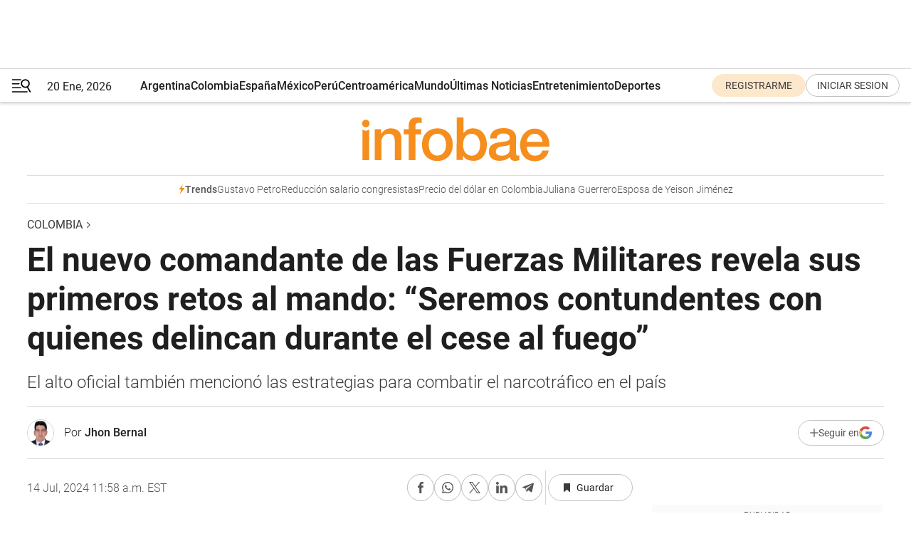

--- FILE ---
content_type: text/html; charset=utf-8
request_url: https://www.infobae.com/colombia/2024/07/14/el-nuevo-comandante-de-las-fuerzas-militares-revela-sus-primeros-retos-al-mando-seremos-contundentes-con-quienes-delincan-durante-el-cese-al-fuego/
body_size: 48891
content:
<!DOCTYPE html><html lang="es" style="scroll-behavior:smooth"><head><meta charSet="UTF-8"/><meta name="MobileOptimized" content="width"/><meta name="HandheldFriendly" content="true"/><meta name="apple-mobile-web-app-capable" content="yes"/><meta name="apple-mobile-web-app-status-bar-style" content="blank-translucent"/><title>El nuevo comandante de las Fuerzas Militares revela sus primeros retos al mando: “Seremos contundentes con quienes delincan durante el cese al fuego” - Infobae</title><meta name="title" content="El nuevo comandante de las Fuerzas Militares revela sus primeros retos al mando: “Seremos contundentes con quienes delincan durante el cese al fuego” - Infobae"/><meta name="description" content="El alto oficial también mencionó las estrategias para combatir el narcotráfico en el país"/><meta http-equiv="X-UA-Compatible" content="IE=edge,chrome=1"/><link rel="preload" as="font" type="font/woff2" crossorigin="" fetchpriority="high" href="https://www.infobae.com/assets/fonts/roboto-v30-latin-regular.woff2"/><link rel="preload" as="font" type="font/woff2" crossorigin="" fetchpriority="high" href="https://www.infobae.com/assets/fonts/roboto-v30-latin-300.woff2"/><link rel="preload" as="font" type="font/woff2" crossorigin="" fetchpriority="high" href="https://www.infobae.com/assets/fonts/roboto-v30-latin-500.woff2"/><link rel="preload" as="font" type="font/woff2" crossorigin="" fetchpriority="high" href="https://www.infobae.com/assets/fonts/roboto-v30-latin-700.woff2"/><link rel="preload" as="font" type="font/woff2" crossorigin="" fetchpriority="high" href="https://www.infobae.com/assets/fonts/roboto-v30-latin-italic.woff2"/><link rel="preload" as="font" type="font/woff2" crossorigin="" fetchpriority="high" href="https://www.infobae.com/assets/fonts/roboto-v30-latin-300italic.woff2"/><link rel="preload" as="font" type="font/woff2" crossorigin="" fetchpriority="high" href="https://www.infobae.com/assets/fonts/roboto-v30-latin-500italic.woff2"/><link rel="preload" as="font" type="font/woff2" crossorigin="" fetchpriority="high" href="https://www.infobae.com/assets/fonts/roboto-v30-latin-700italic.woff2"/><link rel="preload" href="/pf/resources/dist/infobae/css/main.css?d=3773" as="style"/><link rel="stylesheet" href="/pf/resources/dist/infobae/css/main.css?d=3773" media="screen, print"/><link rel="manifest" crossorigin="use-credentials" href="/pf/resources/manifest.json?d=3773"/><script type="application/javascript" id="polyfill-script">if(!Array.prototype.includes||!(window.Object && window.Object.assign)||!window.Promise||!window.Symbol||!window.fetch){document.write('<script type="application/javascript" src="/pf/dist/engine/polyfill.js?d=3773&mxId=00000000" defer=""><\/script>')}</script><script id="fusion-engine-react-script" type="application/javascript" src="/pf/dist/engine/react.js?d=3773&amp;mxId=00000000" defer=""></script><script id="fusion-engine-combinations-script" type="application/javascript" src="/pf/dist/components/combinations/default.js?d=3773&amp;mxId=00000000" defer=""></script><link rel="preconnect" href="https://sb.scorecardresearch.com/"/><link rel="preconnect" href="https://www.google-analytics.com/"/><link rel="preconnect" href="https://s.go-mpulse.net/"/><link rel="preconnect" href="https://fundingchoicesmessages.google.com/"/><link rel="preconnect" href="https://stats.g.doubleclick.net/"/><link rel="preconnect" href="https://www.googletagservices.com/"/><link id="fusion-template-styles" rel="stylesheet" type="text/css"/><link rel="preload" as="image" href="https://www.infobae.com/assets/images/logos/logo_infobae_naranja.svg"/><script src="/pf/resources/dist/infobae/js/main.js?d=3773" defer=""></script><script src="https://d1bl11pgu3tw3h.cloudfront.net/vendor/comscore/5.2.0/streamsense.min.js?org=infobae" defer=""></script><script src="https://sb.scorecardresearch.com/beacon.js" defer=""></script><script defer="">var _comscore = _comscore || []; _comscore.push({ c1: "2", c2: "8030908", options: { enableFirstPartyCookie: true, bypassUserConsentRequirementFor1PCookie: true } }); (function () { var s = document.createElement("script"), el = document.getElementsByTagName("script")[0]; s.async = true; s.src = "https://sb.scorecardresearch.com/cs/8030908/beacon.js"; el.parentNode.insertBefore(s, el); })();</script><script defer="">try{(function(i,s,o,g,r,a,m){i["GoogleAnalyticsObject"]=r;i[r]=i[r]||function(){(i[r].q=i[r].q||[]).push(arguments)},i[r].l=1*new Date;a=s.createElement(o),m=s.getElementsByTagName(o)[0];a.async=0;a.src=g;m.parentNode.insertBefore(a,m)})(window,document,"script","https://www.google-analytics.com/analytics.js","ga");ga("create","UA-759511-1","auto");ga("send","pageview");}catch(error){console.log("Error al inicializar gaScript:",error);}</script><script src="https://www.googletagmanager.com/gtag/js?id=G-Q2J791G3GV" async=""></script><script defer="">try{window.dataLayer = window.dataLayer || [];function gtag(){dataLayer.push(arguments);}gtag('js', new Date());gtag('config', 'G-Q2J791G3GV');}catch(error){console.log("Error al inicializar gaScript4:",error);}</script><script id="ebx" src="//applets.ebxcdn.com/ebx.js" async=""></script><script async="" src="https://functions.adnami.io/api/macro/adsm.macro.infobae.com.js"></script><script src="https://accounts.google.com/gsi/client" async="" defer=""></script><script>
  !function(e,o,n,i){if(!e){e=e||{},window.permutive=e,e.q=[];var t=function(){return([1e7]+-1e3+-4e3+-8e3+-1e11).replace(/[018]/g,function(e){return(e^(window.crypto||window.msCrypto).getRandomValues(new Uint8Array(1))[0]&15>>e/4).toString(16)})};e.config=i||{},e.config.apiKey=o,e.config.workspaceId=n,e.config.environment=e.config.environment||"production",(window.crypto||window.msCrypto)&&(e.config.viewId=t());for(var g=["addon","identify","track","trigger","query","segment","segments","ready","on","once","user","consent"],r=0;r<g.length;r++){var w=g[r];e[w]=function(o){return function(){var n=Array.prototype.slice.call(arguments,0);e.q.push({functionName:o,arguments:n})}}(w)}}}(window.permutive,"0cd2c32e-1a14-4e1f-96f0-a022c497b9cb","aa463839-b614-4c77-b5e9-6cdf10e1960c",{"consentRequired": true});
    window.googletag=window.googletag||{},window.googletag.cmd=window.googletag.cmd||[],window.googletag.cmd.push(function(){if(0===window.googletag.pubads().getTargeting("permutive").length){var e=window.localStorage.getItem("_pdfps");window.googletag.pubads().setTargeting("permutive",e?JSON.parse(e):[]);var o=window.localStorage.getItem("permutive-id");o&&(window.googletag.pubads().setTargeting("puid",o),window.googletag.pubads().setTargeting("ptime",Date.now().toString())),window.permutive.config.viewId&&window.googletag.pubads().setTargeting("prmtvvid",window.permutive.config.viewId),window.permutive.config.workspaceId&&window.googletag.pubads().setTargeting("prmtvwid",window.permutive.config.workspaceId)}});
    </script><script async="" src="https://a564e303-c351-48a1-b5d1-38585e343734.edge.permutive.app/aa463839-b614-4c77-b5e9-6cdf10e1960c-web.js"></script><script defer="">try{function classThemeChange(){const e=window.localStorage.getItem("theme"),a=document.querySelector("html");a.classList.contains("dark")||"dark"!==e||a.classList.add("dark"),a.classList.contains("dark")&&""===e&&a.classList.remove("dark")}window.addEventListener("themeChange",classThemeChange),classThemeChange();}catch(error){console.log("Error al inicializar themeJS:", error);}</script><script>try{(function(w,d,s,l,i){w[l]=w[l]||[];w[l].push({'gtm.start': new Date().getTime(),event:'gtm.js'});var f=d.getElementsByTagName(s)[0], j=d.createElement(s),dl=l!='dataLayer'?'&l='+l:'';j.async=true;j.src= 'https://www.googletagmanager.com/gtm.js?id='+i+dl;f.parentNode.insertBefore(j,f); })(window,document,'script','dataLayer','GTM-KTGQDC9');}catch(error){console.log("Error al inicializar gtmScript:",error);}</script><script>
  "undefined"!=typeof window&&(window.googlefc=window.googlefc||{},window.googlefc.callbackQueue=window.googlefc.callbackQueue||[],window.googlefc.callbackQueue.push({CONSENT_DATA_READY(){__tcfapi("addEventListener",2.2,(e,o)=>{if(o){console.log("Success getting consent data");let t=JSON.parse(localStorage.getItem("permutive-consent"));if(e?.gdprApplies){if(console.log("Country applies GDPR"),e?.eventStatus==="useractioncomplete"){console.log("First time modal");let n=e.purpose.consents["1"];n?(console.log("Consent accepted"),window.permutive.consent({opt_in:!0,token:"123"})):(console.log("Consent refused"),window.permutive.consent({opt_in:!1}))}else console.log("Consent already granted, skipping.")}else t?.opt_in?console.log("Consent already accepted for non-GDPR country, skipping."):(console.log("No previous consent found; automatically accepting consent."),window.permutive.consent({opt_in:!0,token:"123"}))}else console.error("Error getting consent data")})}}));
  </script><script defer="">try{!function(f,b,e,v,n,t,s) {if(f.fbq)return;n=f.fbq=function(){n.callMethod? n.callMethod.apply(n,arguments):n.queue.push(arguments)}; if(!f._fbq)f._fbq=n;n.push=n;n.loaded=!0;n.version='2.0'; n.queue=[];t=b.createElement(e);t.async=!0; t.src=v;s=b.getElementsByTagName(e)[0]; s.parentNode.insertBefore(t,s)}(window, document,'script', 'https://connect.facebook.net/en_US/fbevents.js'); fbq('init', '336383993555320'); fbq('track', 'PageView'); fbq('track', 'ViewContent');}catch(error){console.log("Error al inicializar facebookPixelRawCodeScript:",error);}</script><script src="https://cdn.onesignal.com/sdks/web/v16/OneSignalSDK.page.js" defer=""></script><script>const getCountry=(timeZone)=>{switch(timeZone){case 'America/Argentina/Buenos_Aires':case 'America/Argentina/Catamarca':case 'America/Argentina/ComodRivadavia':case 'America/Argentina/Cordoba':case 'America/Argentina/Jujuy':case 'America/Argentina/La_Rioja':case 'America/Argentina/Mendoza':case 'America/Argentina/Rio_Gallegos':case 'America/Argentina/Salta':case 'America/Argentina/San_Juan':case 'America/Argentina/San_Luis':case 'America/Argentina/Tucuman':case 'America/Argentina/Ushuaia':case 'America/Buenos_Aires':case 'America/Catamarca':case 'America/Cordoba':case 'America/Jujuy':case 'America/Mendoza':case 'America/Rosario':return'Argentina';case 'America/Bahia_Banderas':case 'America/Cancun':case 'America/Chihuahua':case 'America/Ciudad_Juarez':case 'America/Ensenada':case 'America/Hermosillo':case 'America/Matamoros':case 'America/Mazatlan':case 'America/Merida':case 'America/Mexico_City':case 'America/Monterrey':case 'America/Ojinaga':case 'America/Santa_Isabel':case 'America/Tijuana':case 'Mexico/BajaNorte':case 'Mexico/BajaSur':case 'Mexico/General':return'México';case 'Africa/Ceuta':case 'Atlantic/Canary':case 'Europe/Madrid':return'España';case 'America/Lima':return'Perú';case 'America/Bogota':return'Colombia';default:return'Otros'}};const country=getCountry(Intl.DateTimeFormat().resolvedOptions().timeZone);const getActionMessage=()=>{if(country==='Argentina'){return'Suscribite a nuestras notificaciones para recibir las últimas noticias de Argentina.'}
          if(country==='Otros'){return'Suscríbete a nuestras notificaciones para recibir las últimas noticias de todos los países.'}
          return'Suscríbete a nuestras notificaciones para recibir las últimas noticias de '+country+'.'};window.OneSignalDeferred=window.OneSignalDeferred||[];window.OneSignalDeferred.push(async(OneSignal)=>{await OneSignal.init({appId:'bef19c97-ed8d-479f-a038-e9d3da77d4c9',safari_web_id:'web.onesignal.auto.364542e4-0165-4e49-b6eb-0136f3f4eaa9',notifyButton:{enable:!1},allowLocalhostAsSecureOrigin:!0,serviceWorkerParam:{scope:'/'},serviceWorkerPath:'OneSignalSDKWorker.js',promptOptions:{slidedown:{prompts:[{type:'push',autoPrompt:!0,text:{actionMessage:getActionMessage(),acceptButton:'Suscribirse',cancelButton:'Después'},},],},},welcomeNotification:{title:'¡Bienvenido!',message:'Gracias por suscribirte a las notificaciones',url:'https://www.infobae.com/',},});OneSignal.User.addTag('region',country)})</script><link rel="dns-prefetch" href="https://sb.scorecardresearch.com/"/><link rel="dns-prefetch" href="https://www.google-analytics.com/"/><link rel="dns-prefetch" href="https://s.go-mpulse.net/"/><link rel="dns-prefetch" href="https://fundingchoicesmessages.google.com/"/><link rel="dns-prefetch" href="https://stats.g.doubleclick.net/"/><link rel="dns-prefetch" href="https://www.googletagservices.com/"/><meta name="viewport" content="width=device-width, initial-scale=1.0, user-scalable=yes, minimum-scale=0.5, maximum-scale=2.0"/><meta name="google-site-verification" content="DqMfuNB2bg-Ou_FEVXxZuzmDpPJ1ZVmOQVvwfJACGmM"/><link rel="canonical" href="https://www.infobae.com/colombia/2024/07/14/el-nuevo-comandante-de-las-fuerzas-militares-revela-sus-primeros-retos-al-mando-seremos-contundentes-con-quienes-delincan-durante-el-cese-al-fuego/"/><link rel="amphtml" href="https://www.infobae.com/colombia/2024/07/14/el-nuevo-comandante-de-las-fuerzas-militares-revela-sus-primeros-retos-al-mando-seremos-contundentes-con-quienes-delincan-durante-el-cese-al-fuego/?outputType=amp-type"/><meta property="keywords" content="Francisco Cubides,Fuerzas Militares,Cese al Fuego,Disidencias,Cauca,Narcotráfico,Colombia-Noticias"/><meta name="robots" content="index, follow"/><meta name="googlebot" content="index, follow"/><meta name="robots" content="max-image-preview:large"/><meta name="distribution" content="global"/><meta name="rating" content="general"/><meta name="language" content="es_ES"/><link rel="alternate" type="application/rss+xml" title="RSS de Colombia - Infobae" href="https://www.infobae.com/arc/outboundfeeds/rss/category/colombia/"/><meta name="news_keywords" content="Francisco Cubides,Fuerzas Militares,Cese al Fuego,Disidencias,Cauca,Narcotráfico,Colombia-Noticias"/><meta property="article:section" content="Colombia"/><meta property="article:published_time" content="2024-07-14T15:58:42.781Z"/><meta property="article:author" content="https://www.infobae.com/autor/jhon-bernal/"/><meta property="article:tag" content="Francisco Cubides"/><meta property="article:tag" content="Fuerzas Militares"/><meta property="article:tag" content="Cese al Fuego"/><meta property="article:tag" content="Disidencias"/><meta property="article:tag" content="Cauca"/><meta property="article:tag" content="Narcotráfico"/><meta property="article:tag" content="Colombia-Noticias"/><meta property="article:opinion" content="false"/><meta name="twitter:card" content="summary_large_image"/><meta name="twitter:creator" content="@infobae"/><meta name="twitter:description" content="El alto oficial también mencionó las estrategias para combatir el narcotráfico en el país"/><meta name="twitter:image" content="https://www.infobae.com/resizer/v2/UCJWDFYZ5RCOH6LCW2FA3LMQVM.jpg?auth=14da16831016f638d502dbe7636ce7cdfbcc8cd567f843f5de38cb34a708bdb7&amp;smart=true&amp;width=1024&amp;height=512&amp;quality=85"/><meta name="twitter:site" content="@infobae"/><meta name="twitter:title" content="El nuevo comandante de las Fuerzas Militares revela sus primeros retos al mando: “Seremos contundentes con quienes delincan durante el cese al fuego”"/><meta property="twitter:domain" content="infobae.com"/><meta property="twitter:url" content="https://www.infobae.com/colombia/2024/07/14/el-nuevo-comandante-de-las-fuerzas-militares-revela-sus-primeros-retos-al-mando-seremos-contundentes-con-quienes-delincan-durante-el-cese-al-fuego/"/><meta property="og:title" content="El nuevo comandante de las Fuerzas Militares revela sus primeros retos al mando: “Seremos contundentes con quienes delincan durante el cese al fuego”"/><meta property="og:description" content="El alto oficial también mencionó las estrategias para combatir el narcotráfico en el país"/><meta property="og:url" content="https://www.infobae.com/colombia/2024/07/14/el-nuevo-comandante-de-las-fuerzas-militares-revela-sus-primeros-retos-al-mando-seremos-contundentes-con-quienes-delincan-durante-el-cese-al-fuego/"/><meta property="og:type" content="article"/><meta property="og:site_name" content="infobae"/><meta property="og:locale" content="es_LA"/><meta property="og:image" itemProp="image" content="https://www.infobae.com/resizer/v2/UCJWDFYZ5RCOH6LCW2FA3LMQVM.jpg?auth=14da16831016f638d502dbe7636ce7cdfbcc8cd567f843f5de38cb34a708bdb7&amp;smart=true&amp;width=1200&amp;height=630&amp;quality=85"/><meta property="og:image:width" content="1200"/><meta property="og:image:height" content="630"/><meta property="fb:app_id" content="907935373302455"/><meta property="fb:pages" content="34839376970"/><meta property="fb:pages" content="436205896728888"/><meta property="fb:pages" content="142361755806396"/><meta name="isDFP" content="true"/><meta name="dfpPageType" content="nota"/><meta name="dfp_path" content="infobae/colombia"/><meta property="article:publisher" content="https://www.facebook.com/infobae"/><script type="application/ld+json">{"@context":"https://schema.org","@type":"NewsMediaOrganization","name":"Infobae","description":"El sitio de noticias en español más leído en el mundo. Con redacciones en Ciudad de México, Madrid, Bogotá, Lima y Buenos Aires; y corresponsales en las principales ciudades del mundo.","email":"contacto@infobae.com","url":"https://www.infobae.com","sameAs":["https://www.facebook.com/Infobae/","https://www.youtube.com/@Infobae","https://x.com/infobae","https://es.wikipedia.org/wiki/Infobae","https://whatsapp.com/channel/0029Va4oNEALikgEL4Y8mb2K"],"logo":{"@type":"ImageObject","url":"https://www.infobae.com/resizer/v2/NCYGYV4JW5CQHKEULJMKQU6MZU.png?auth=31eb621d6ad5fda030d6c893a4efe3120a76cc8178216c9c9a07fd3dd89a360f&width=255&height=60&quality=90","height":60,"width":255}}</script><script type="application/ld+json">{"@context":"https://schema.org","@type":"BreadcrumbList","itemListElement":[{"@type":"ListItem","position":1,"item":{"@id":"https://infobae.com","name":"Infobae"}},{"@type":"ListItem","position":2,"item":{"@id":"https://infobae.com/colombia","name":"Colombia"}}]}</script><script type="application/ld+json">{"@context":"https://schema.org","@type":"NewsArticle","headline":"El nuevo comandante de las Fuerzas Militares revela sus primeros retos al mando: “Seremos contundentes con quienes delincan durante el cese al fuego”","description":"El alto oficial también mencionó las estrategias para combatir el narcotráfico en el país","articleBody":"Luego de posesionarse como nuevo comandante de las Fuerzas Militares en la Escuela Militar de Cadetes, General José María Córdoba, en Bogotá, el almirante Francisco Hernando Cubides comenzó a revelar sus estrategias y directrices que tendrá al mando de la institución. Así lo mencionó el alto oficial en diálogo con Colprensa, que indicó que uno de los primeros retos es retomar el control en el suroccidente colombiano, especialmente en el departamento de Cauca, en donde las disidencias del Estado Mayor Central, comandadas por alias Iván Mordisco, han dirigido múltiples ataques contra la Fuerza Pública y la población civil, tras el rompimiento del cese al fuego con esta organización armada. “La amenaza terrorista contra la cual estamos actuando con toda la contundencia de las Fuerzas Militares viene de tiempo atrás en áreas difíciles, pero ahí es el reto. Adelantar operaciones decisivas, bien planeadas, con inteligencia, transparentes y en el marco del respeto a los Derechos humanos y todo con miras a crear condiciones de seguridad para todos los colombianos. Eso tanto en el norte, sur, oriente y occidente del país”, comentó. Ahora puede seguirnos en nuestro WhatsApp Channel y en Facebook. Adicionalmente, el comandante de las Fuerzas Militares resaltó el diálogo permanente con las autoridades del Cauca, con el fin de que en los 42 municipios pueda tener control de las autoridades, y evitar el desplazamiento de estructuras armadas. “El Cauca históricamente ha tenido presencia de grupos armados ilegales. Además, es una zona muy complicada de diversidad geográfica porque hay montañas, hay llanura, hay selva y hay mar. Hay un relevante esfuerzo y también relevantes resultados, pero cuando vemos que hay unos grupos que están reaccionando de forma terrorista es porque los estamos sacando de zona de confort”, mencionó. Igualmente, el almirante Cubides reiteró que las Fuerzas Militares adelanta una estrategia denominada Operación Mantus, la cual se concentra principalmente en el cañón del Micay y el cañón de río Naya, al igual que en los departamentos del Valle del Cauca, Chocó y Nariño, respectivamente. “Todo lo que estamos haciendo lo desarrollamos con miras a afectar en forma contundente la acción delictiva de esos grupos con especial énfasis en narcotráfico. Quitarles ese poder que tienen en torno a esta economía ilegal, destruyendo laboratorios, cristalizaderos y realizando incautaciones, todo con miras a ejercer un control del territorio y lograr que todas las entidades del Estado puedan llegar también”, agregó. Violaciones al Cese al fuego Por otra parte, el alto oficial indicó que, pese a que el Gobierno nacional estableció diálogos de paz con varios grupos armados del país como el ELN, el Estado Mayor Central y la Segunda Marquetalia, no dudarán en accionar sus capacidades militares para quienes ataquen a la población civil. “Las Fuerzas Militares acompañamos al señor presidente en el proceso de paz, somos respetuosos de sus órdenes, lo que se ha definido en las mesas y los diferentes compromisos que se han pactado. Pero seremos contundentes con aquellas personas que pertenecen a grupos armados que se encuentran en cese al fuego y delinquen de forma particular, ya sea a partir del narcotráfico o la extorsión”, expresó. Inclusive, el comandante Cubides recordó que “no estamos adelantando operaciones contra esos grupos, pero si alguno de sus integrantes actúa de forma delictiva afectando a la población civil, tenemos que combatirlos e informar esos temas al mecanismo de monitoreo de los respectivos diálogos”. Incautación de drogas en el país Finalmente, el almirante Francisco Cubides se refirió a las incautaciones de estupefacientes, y reconoció que, aunque se han afectado a las estructuras dedicadas al narcotráfico, continuarán sus actividades que permitan la debilitación de las organizaciones armadas del país. Recordemos que está el eslabón de cultivo, que es donde menos vale la hoja de coca, donde menos hay ganancias para las organizaciones; el segundo es la producción; y el último, el transporte y el comercio. En este último, hemos hecho un trabajo muy importante para llegar a esos sitios de acopio y realizar las interdicciones, tanto marítimas como las incautaciones terrestres. Igualmente, vamos a ampliar la búsqueda de los cabecillas y judicialización de los testaferros”, concluyó.","url":"https://www.infobae.com/colombia/2024/07/14/el-nuevo-comandante-de-las-fuerzas-militares-revela-sus-primeros-retos-al-mando-seremos-contundentes-con-quienes-delincan-durante-el-cese-al-fuego/","dateCreated":"2024-07-14T14:27:39Z","dateModified":"2024-07-14T15:58:43Z","datePublished":"2024-07-14T15:58:42Z","mainEntityOfPage":{"@type":"WebPage","@id":"https://www.infobae.com/colombia/2024/07/14/el-nuevo-comandante-de-las-fuerzas-militares-revela-sus-primeros-retos-al-mando-seremos-contundentes-con-quienes-delincan-durante-el-cese-al-fuego/"},"articleSection":"Colombia","creator":{"@type":"Person","name":"Jhon Bernal","url":"https://www.infobae.com/autor/jhon-bernal/"},"keywords":"Francisco Cubides,Fuerzas Militares,Cese al Fuego,Disidencias,Cauca,Narcotráfico,Colombia-Noticias","isAccessibleForFree":true,"copyrightYear":2024,"copyrightHolder":{"@type":"Organization","name":"Infobae","url":"https://www.infobae.com"},"inLanguage":"es-CO","contentLocation":{"@type":"Place","name":"Colombia"},"publisher":{"@type":"Organization","name":"infobae","logo":{"@type":"ImageObject","url":"https://www.infobae.com/resizer/v2/NCYGYV4JW5CQHKEULJMKQU6MZU.png?auth=31eb621d6ad5fda030d6c893a4efe3120a76cc8178216c9c9a07fd3dd89a360f&width=255&height=60&quality=90","height":60,"width":255}},"author":{"@type":"Person","name":"Jhon Bernal","url":"https://www.infobae.com/autor/jhon-bernal/"},"image":[{"@type":"ImageObject","url":"https://www.infobae.com/resizer/v2/UCJWDFYZ5RCOH6LCW2FA3LMQVM.jpg?auth=14da16831016f638d502dbe7636ce7cdfbcc8cd567f843f5de38cb34a708bdb7&smart=true&width=1200&height=675&quality=85","width":1200,"height":675},{"@type":"ImageObject","url":"https://www.infobae.com/resizer/v2/UCJWDFYZ5RCOH6LCW2FA3LMQVM.jpg?auth=14da16831016f638d502dbe7636ce7cdfbcc8cd567f843f5de38cb34a708bdb7&smart=true&width=1200&height=900&quality=85","width":1200,"height":900},{"@type":"ImageObject","url":"https://www.infobae.com/resizer/v2/UCJWDFYZ5RCOH6LCW2FA3LMQVM.jpg?auth=14da16831016f638d502dbe7636ce7cdfbcc8cd567f843f5de38cb34a708bdb7&smart=true&width=1200&height=1200&quality=85","width":1200,"height":1200}]}</script><link rel="shortcut icon" type="image/x-icon" href="/pf/resources/favicon/favicon-32x32.png?d=3773"/><link rel="icon" sizes="16x16" type="image/png" href="/pf/resources/favicon/favicon-16x16.png?d=3773"/><link rel="icon" type="image/png" sizes="32x32" href="/pf/resources/favicon/favicon-32x32.png?d=3773"/><link rel="apple-touch-icon" href="/pf/resources/favicon/apple-touch-icon.png?d=3773"/><link rel="apple-touch-icon-precomposed" href="/pf/resources/favicon/apple-touch-icon-precomposed.png?d=3773"/><link rel="apple-touch-icon-120x120" href="/pf/resources/favicon/apple-touch-icon-120x120.png?d=3773"/><link rel="apple-touch-icon-120x120-precomposed" href="/pf/resources/favicon/apple-touch-icon-120x120-precomposed.png?d=3773"/><link rel="apple-touch-icon-152x152" href="/pf/resources/favicon/apple-touch-icon-152x152.png?d=3773"/><link rel="apple-touch-icon-152x152-precomposed" href="/pf/resources/favicon/apple-touch-icon-152x152-precomposed.png?d=3773"/><link rel="shortcut icon" sizes="192x192" href="/pf/resources/favicon/android-chrome-192x192.png?d=3773"/><link rel="shortcut icon" sizes="512x512" href="/pf/resources/favicon/android-chrome-512x512.png?d=3773"/><script async="" src="https://www.google.com/adsense/search/ads.js"></script><script>
        (function(g,o){
          g[o] = g[o] || function () {
            (g[o]['q'] = g[o]['q'] || []).push(arguments)
          }, g[o]['t'] = 1 * new Date
        })(window,'_googCsa');
      </script>
<script>(window.BOOMR_mq=window.BOOMR_mq||[]).push(["addVar",{"rua.upush":"false","rua.cpush":"false","rua.upre":"false","rua.cpre":"false","rua.uprl":"false","rua.cprl":"false","rua.cprf":"false","rua.trans":"","rua.cook":"false","rua.ims":"false","rua.ufprl":"false","rua.cfprl":"false","rua.isuxp":"false","rua.texp":"norulematch","rua.ceh":"false","rua.ueh":"false","rua.ieh.st":"0"}]);</script>
                              <script>!function(e){var n="https://s.go-mpulse.net/boomerang/";if("False"=="True")e.BOOMR_config=e.BOOMR_config||{},e.BOOMR_config.PageParams=e.BOOMR_config.PageParams||{},e.BOOMR_config.PageParams.pci=!0,n="https://s2.go-mpulse.net/boomerang/";if(window.BOOMR_API_key="C7HNE-7B57D-WM7L2-K2VFG-FX3EW",function(){function e(){if(!o){var e=document.createElement("script");e.id="boomr-scr-as",e.src=window.BOOMR.url,e.async=!0,i.parentNode.appendChild(e),o=!0}}function t(e){o=!0;var n,t,a,r,d=document,O=window;if(window.BOOMR.snippetMethod=e?"if":"i",t=function(e,n){var t=d.createElement("script");t.id=n||"boomr-if-as",t.src=window.BOOMR.url,BOOMR_lstart=(new Date).getTime(),e=e||d.body,e.appendChild(t)},!window.addEventListener&&window.attachEvent&&navigator.userAgent.match(/MSIE [67]\./))return window.BOOMR.snippetMethod="s",void t(i.parentNode,"boomr-async");a=document.createElement("IFRAME"),a.src="about:blank",a.title="",a.role="presentation",a.loading="eager",r=(a.frameElement||a).style,r.width=0,r.height=0,r.border=0,r.display="none",i.parentNode.appendChild(a);try{O=a.contentWindow,d=O.document.open()}catch(_){n=document.domain,a.src="javascript:var d=document.open();d.domain='"+n+"';void(0);",O=a.contentWindow,d=O.document.open()}if(n)d._boomrl=function(){this.domain=n,t()},d.write("<bo"+"dy onload='document._boomrl();'>");else if(O._boomrl=function(){t()},O.addEventListener)O.addEventListener("load",O._boomrl,!1);else if(O.attachEvent)O.attachEvent("onload",O._boomrl);d.close()}function a(e){window.BOOMR_onload=e&&e.timeStamp||(new Date).getTime()}if(!window.BOOMR||!window.BOOMR.version&&!window.BOOMR.snippetExecuted){window.BOOMR=window.BOOMR||{},window.BOOMR.snippetStart=(new Date).getTime(),window.BOOMR.snippetExecuted=!0,window.BOOMR.snippetVersion=12,window.BOOMR.url=n+"C7HNE-7B57D-WM7L2-K2VFG-FX3EW";var i=document.currentScript||document.getElementsByTagName("script")[0],o=!1,r=document.createElement("link");if(r.relList&&"function"==typeof r.relList.supports&&r.relList.supports("preload")&&"as"in r)window.BOOMR.snippetMethod="p",r.href=window.BOOMR.url,r.rel="preload",r.as="script",r.addEventListener("load",e),r.addEventListener("error",function(){t(!0)}),setTimeout(function(){if(!o)t(!0)},3e3),BOOMR_lstart=(new Date).getTime(),i.parentNode.appendChild(r);else t(!1);if(window.addEventListener)window.addEventListener("load",a,!1);else if(window.attachEvent)window.attachEvent("onload",a)}}(),"".length>0)if(e&&"performance"in e&&e.performance&&"function"==typeof e.performance.setResourceTimingBufferSize)e.performance.setResourceTimingBufferSize();!function(){if(BOOMR=e.BOOMR||{},BOOMR.plugins=BOOMR.plugins||{},!BOOMR.plugins.AK){var n=""=="true"?1:0,t="",a="aoebi2qx3thii2lqdpfq-f-69ef2b68c-clientnsv4-s.akamaihd.net",i="false"=="true"?2:1,o={"ak.v":"39","ak.cp":"619111","ak.ai":parseInt("650669",10),"ak.ol":"0","ak.cr":10,"ak.ipv":4,"ak.proto":"h2","ak.rid":"26b58435","ak.r":41406,"ak.a2":n,"ak.m":"dscr","ak.n":"ff","ak.bpcip":"3.136.20.0","ak.cport":52174,"ak.gh":"23.216.9.132","ak.quicv":"","ak.tlsv":"tls1.3","ak.0rtt":"","ak.0rtt.ed":"","ak.csrc":"-","ak.acc":"","ak.t":"1768954827","ak.ak":"hOBiQwZUYzCg5VSAfCLimQ==IF2P0Vd+zcVrDCw52W1B945GCZ78AH38y1oe37RRF3YKEWaiVe6Pzi1099La8MF75CG+kI4wuW4+vYbvmr9hxUjZFr413soTFyJ9NMiMiOJRP/lYcNUNEQxNJ8yHR0zgw9NHVZfsOAM97K8XL9U+x+TKGjwt6dRD2Tbw2NA1XJ4otAZ2L3UV2V7axlNE1kRZCdwrW5WF0QG0o+O630W0m7gKFiHUq1/HLP03VxewCyi05IHAaaQUMLkiBBMFOE7CMxx3Ifvz6L0g4dcEWbZJuq0NasP8GulVjFAAOMxK9kfZ2pBgSCw9SRNvMcX40cwiZGLK+sQGX123WtsyAWLcZu899koMPD/6x0eWuqiU8+aNiRiE7u0Sy5qJAWd6Od0asq3Ha3YKkvtxHlDBrljdSaZD2Sia3qrJP6+bUyBITro=","ak.pv":"136","ak.dpoabenc":"","ak.tf":i};if(""!==t)o["ak.ruds"]=t;var r={i:!1,av:function(n){var t="http.initiator";if(n&&(!n[t]||"spa_hard"===n[t]))o["ak.feo"]=void 0!==e.aFeoApplied?1:0,BOOMR.addVar(o)},rv:function(){var e=["ak.bpcip","ak.cport","ak.cr","ak.csrc","ak.gh","ak.ipv","ak.m","ak.n","ak.ol","ak.proto","ak.quicv","ak.tlsv","ak.0rtt","ak.0rtt.ed","ak.r","ak.acc","ak.t","ak.tf"];BOOMR.removeVar(e)}};BOOMR.plugins.AK={akVars:o,akDNSPreFetchDomain:a,init:function(){if(!r.i){var e=BOOMR.subscribe;e("before_beacon",r.av,null,null),e("onbeacon",r.rv,null,null),r.i=!0}return this},is_complete:function(){return!0}}}}()}(window);</script></head><body class="nd-body"><noscript><img src="https://sb.scorecardresearch.com/p?c1=2&amp;c2=8030908&amp;cv=4.4.0&amp;cj=1"/></noscript><noscript><iframe src="https://www.googletagmanager.com/ns.html?id=GTM-KTGQDC9" height="0" width="0" style="display:none;visibility:hidden"></iframe></noscript><noscript><img height="1" width="1" style="display:none" src="https://www.facebook.com/tr?id=336383993555320&ev=PageView&noscript=1"/></noscript><div id="fusion-app" class="fusion-app | infobae grid"><div class="article-right-rail-centered "><div class="article-right-rail-centered-layout "><nav><div class="interstitial_800x600 ad-wrapper"><div id="infobae_colombia_nota_interstitial_800x600" class="ad-interstitial-bg hide"></div><div class="dfpAd ad-interstitial"><button id="infobae_colombia_nota_interstitial_800x600_close" aria-label="infobae_colombia_nota_interstitial_800x600" class="close_ad hide"><i class="close"></i></button><div id="infobae/colombia/nota/interstitial_800x600" class="infobae/colombia/nota/interstitial_800x600 arcad"></div></div></div><div style="position:relative"><div class="masthead-navbar " id="mastheadnavbar"><div class="site-header" id="siteheader"><div class="sticky-navbar-ad-container"><div class="top_banner_970x80 ad-wrapper"><div class="dfpAd ad-top-banner"><div id="infobae/colombia/nota/top_banner_970x80" class="infobae/colombia/nota/top_banner_970x80 arcad"></div></div></div></div><div class="sectionnav-container"><span aria-label="Menu" class="hamburger hamburger-wrapper close" role="button" tabindex="-1"><svg viewBox="0 0 28 20" id="hamburger-icon" xmlns="http://www.w3.org/2000/svg" class="hamburger-icon" data-name="hamburger-icon" fill=""><path d="M27.8061 18.2936L23.9009 11.7199C26.6545 9.62581 27.2345 5.75713 25.1799 2.96266C23.0598 0.111715 18.9446 -0.552677 15.9985 1.50445C14.5751 2.49996 13.6279 3.97419 13.3517 5.66252C13.0628 7.34757 13.4737 9.04405 14.498 10.4274C16.2587 12.8169 19.499 13.7133 22.2858 12.6261L26.1944 19.1875C26.3514 19.4517 26.5513 19.6089 26.7784 19.668C26.9927 19.7238 27.2342 19.6816 27.4707 19.5593C28.2062 19.1465 28.0218 18.6387 27.8221 18.2846L27.8061 18.2936ZM24.3917 7.88058C24.0673 9.0572 23.2806 10.0477 22.1932 10.6578C21.1218 11.259 19.8172 11.4316 18.6191 11.1196C16.1094 10.466 14.6138 7.94849 15.2862 5.50947C15.9587 3.07045 18.5492 1.61694 21.0589 2.27047C23.5686 2.92401 25.0642 5.44156 24.3917 7.88058Z" fill=""></path><path d="M0 1.129C0 0.675362 0.371315 0.307617 0.829355 0.307617H12.9866C13.4446 0.307617 13.8159 0.675362 13.8159 1.129C13.8159 1.58264 13.4446 1.95038 12.9866 1.95038H0.829355C0.371315 1.95038 0 1.58264 0 1.129ZM0 7.04295C0 6.58931 0.371315 6.22157 0.829355 6.22157H10.5951C11.0531 6.22157 11.4245 6.58931 11.4245 7.04295C11.4245 7.49659 11.0531 7.86433 10.5951 7.86433H0.829355C0.371315 7.86433 0 7.49659 0 7.04295ZM0 12.9569C0 12.5033 0.371315 12.1355 0.829355 12.1355H12.9866C13.4446 12.1355 13.8159 12.5033 13.8159 12.9569C13.8159 13.4105 13.4446 13.7783 12.9866 13.7783H0.829355C0.371315 13.7783 0 13.4105 0 12.9569ZM0 18.8709C0 18.4172 0.371315 18.0495 0.829355 18.0495H22.4792C22.9372 18.0495 23.3086 18.4172 23.3086 18.8709C23.3086 19.3245 22.9372 19.6922 22.4792 19.6922H0.829355C0.371315 19.6922 0 19.3245 0 18.8709Z" fill=""></path></svg></span><a aria-label="infobae" class="site-logo" href="https://www.infobae.com/"><span class="site-logo"><img alt="Infobae" class="logo-image" height="25px" src="https://www.infobae.com/assets/images/logos/logo_infobae_naranja.svg" width="105px" fetchpriority="high" loading="eager"/></span></a><p class="date-info">20 Ene, 2026</p><div class="login-register-container"></div></div></div><nav class="content side-menu" id="side-menu" style="top:undefinedpx;height:calc(100vh - undefinedpx)"><div class="side-menu-sticky-items"><div class="queryly_searchicon_img"><label for="queryly_toggle" id="queryly-label"><button>Buscar en todo el sitio<svg id="search-icon" data-name="search-icon" xmlns="http://www.w3.org/2000/svg" viewBox="0 0 30 30"><path d="M20.35,17.59a10.43,10.43,0,1,0-3.21,3l7.7,7.65a2.19,2.19,0,1,0, 3.17-3l-.08-.07Zm-8.53.72a6.74,6.74,0,1,1,6.74-6.75,6.74,6.74,0,0,1-6.74,6.75Zm0,0"></path></svg></button></label></div></div><div class="dropdown"><div id="dropdown-item-ctn0" class="dropdown-item-ctn"><a class="item non-bold" href="https://www.infobae.com/?noredirect" rel="noopener noreferrer">Argentina</a></div><div id="dropdown-body0" class="dropdown-body"></div></div><div class="dropdown"><div id="dropdown-item-ctn2" class="dropdown-item-ctn"><a class="item non-bold" href="https://www.infobae.com/colombia/" rel="noopener noreferrer">Colombia</a></div><div id="dropdown-body2" class="dropdown-body"></div></div><div class="dropdown"><div id="dropdown-item-ctn4" class="dropdown-item-ctn"><a class="item non-bold" href="https://www.infobae.com/espana/" rel="noopener noreferrer">España</a></div><div id="dropdown-body4" class="dropdown-body"></div></div><div class="dropdown"><div id="dropdown-item-ctn6" class="dropdown-item-ctn"><a class="item non-bold" href="https://www.infobae.com/mexico/" rel="noopener noreferrer">México</a></div><div id="dropdown-body6" class="dropdown-body"></div></div><div class="dropdown"><div id="dropdown-item-ctn8" class="dropdown-item-ctn"><a class="item non-bold" href="https://www.infobae.com/peru/" rel="noopener noreferrer">Perú</a></div><div id="dropdown-body8" class="dropdown-body"></div></div><div class="dropdown"><div id="dropdown-item-ctn10" class="dropdown-item-ctn"><a class="item non-bold" href="https://www.infobae.com/centroamerica/" rel="noopener noreferrer">Centroamérica</a></div><div id="dropdown-body10" class="dropdown-body"></div></div><div class="dropdown"><div id="dropdown-item-ctn12" class="dropdown-item-ctn"><a class="item" href="https://www.infobae.com/america/" rel="noopener noreferrer">Mundo</a><div aria-label="Menu Item" class="icon-dropdown" role="button" tabindex="-1"><svg id="down-icon0" width="12" height="12" viewBox="0 0 12 8" fill="none" xmlns="http://www.w3.org/2000/svg" class="icon-drop "><path d="M-9.87742e-07 1.167C-9.69427e-07 0.748023 0.335182 0.41284 0.754162 0.41284C0.969636 0.41284 1.17314 0.496636 1.31679 0.652256L5.98541 5.72789L10.654 0.652257C10.9294 0.341015 11.4082 0.293132 11.7314 0.568461C12.0546 0.84379 12.0905 1.32262 11.8152 1.64584C11.8032 1.65781 11.7913 1.68175 11.7793 1.69372L6.54804 7.36789C6.26074 7.67913 5.78191 7.6911 5.47067 7.41577C5.4587 7.4038 5.44673 7.39183 5.42278 7.36789L0.203504 1.68175C0.071824 1.5381 -9.96114e-07 1.35853 -9.87742e-07 1.167Z" fill="#9B9B9B"></path></svg></div></div><div id="dropdown-body12" class="dropdown-body"><a class="dropdown-item" href="https://www.infobae.com/venezuela/"><span class="dropdown-submenu">Venezuela</span></a><a class="dropdown-item" href="https://www.infobae.com/economist/"><span class="dropdown-submenu">The economist</span></a><a class="dropdown-item" href="https://www.infobae.com/wapo/"><span class="dropdown-submenu">The Washington Post</span></a><a class="dropdown-item" href="https://www.infobae.com/america/realeza/"><span class="dropdown-submenu">Realeza</span></a><a class="dropdown-item" href="https://www.infobae.com/america/opinion/"><span class="dropdown-submenu">Opinión</span></a></div></div><div class="dropdown"><div id="dropdown-item-ctn14" class="dropdown-item-ctn"><a class="item non-bold" href="https://www.infobae.com/colombia/ultimas-noticias/" rel="noopener noreferrer">Últimas Noticias</a></div><div id="dropdown-body14" class="dropdown-body"></div></div><div class="dropdown"><div id="dropdown-item-ctn16" class="dropdown-item-ctn"><a class="item non-bold" href="https://www.infobae.com/tag/colombia-entretenimiento/" rel="noopener noreferrer">Entretenimiento</a></div><div id="dropdown-body16" class="dropdown-body"></div></div><div class="dropdown"><div id="dropdown-item-ctn18" class="dropdown-item-ctn"><a class="item non-bold" href="https://www.infobae.com/colombia/deportes/" rel="noopener noreferrer">Deportes</a></div><div id="dropdown-body18" class="dropdown-body"></div></div><div class="dropdown"><div id="dropdown-item-ctn20" class="dropdown-item-ctn"><a class="item non-bold" href="https://www.infobae.com/tag/colombia-violencia/" rel="noopener noreferrer">Violencia</a></div><div id="dropdown-body20" class="dropdown-body"></div></div><div class="dropdown"><div id="dropdown-item-ctn22" class="dropdown-item-ctn"><a class="item non-bold" href="https://www.infobae.com/cultura/" rel="noopener noreferrer">Cultura</a></div><div id="dropdown-body22" class="dropdown-body"></div></div><div class="dropdown"><div id="dropdown-item-ctn24" class="dropdown-item-ctn"><a class="item non-bold" href="https://www.infobae.com/que-puedo-ver/" rel="noopener noreferrer">Qué puedo ver</a></div><div id="dropdown-body24" class="dropdown-body"></div></div><div class="dropdown"><div id="dropdown-item-ctn26" class="dropdown-item-ctn"><a class="item" href="https://www.infobae.com/tendencias/" rel="noopener noreferrer">Tendencias</a><div aria-label="Menu Item" class="icon-dropdown" role="button" tabindex="-1"><svg id="down-icon0" width="12" height="12" viewBox="0 0 12 8" fill="none" xmlns="http://www.w3.org/2000/svg" class="icon-drop "><path d="M-9.87742e-07 1.167C-9.69427e-07 0.748023 0.335182 0.41284 0.754162 0.41284C0.969636 0.41284 1.17314 0.496636 1.31679 0.652256L5.98541 5.72789L10.654 0.652257C10.9294 0.341015 11.4082 0.293132 11.7314 0.568461C12.0546 0.84379 12.0905 1.32262 11.8152 1.64584C11.8032 1.65781 11.7913 1.68175 11.7793 1.69372L6.54804 7.36789C6.26074 7.67913 5.78191 7.6911 5.47067 7.41577C5.4587 7.4038 5.44673 7.39183 5.42278 7.36789L0.203504 1.68175C0.071824 1.5381 -9.96114e-07 1.35853 -9.87742e-07 1.167Z" fill="#9B9B9B"></path></svg></div></div><div id="dropdown-body26" class="dropdown-body"><a class="dropdown-item" href="https://www.infobae.com/tendencias/estar-mejor/"><span class="dropdown-submenu">Estar Mejor</span></a></div></div><div class="dropdown"><div id="dropdown-item-ctn28" class="dropdown-item-ctn"><a class="item non-bold" href="https://www.infobae.com/podcasts/" rel="noopener noreferrer">Podcasts</a></div><div id="dropdown-body28" class="dropdown-body"></div></div><div class="dropdown"><div id="dropdown-item-ctn30" class="dropdown-item-ctn"><a class="item non-bold" href="https://www.infobae.com/malditos-nerds/" rel="noopener noreferrer">Malditos Nerds</a></div><div id="dropdown-body30" class="dropdown-body"></div></div><div class="dropdown"><div id="dropdown-item-ctn32" class="dropdown-item-ctn"><a class="item non-bold" href="https://www.infobae.com/salud/" rel="noopener noreferrer">Salud</a></div><div id="dropdown-body32" class="dropdown-body"></div></div><div class="dropdown"><div id="dropdown-item-ctn34" class="dropdown-item-ctn"><a class="item non-bold" href="https://www.infobae.com/tecno/" rel="noopener noreferrer">Tecno</a></div><div id="dropdown-body34" class="dropdown-body"></div></div><div class="dark-mode-btn "><div class="dark-mode-btn__container "><div class="dark-mode-btn__toggler "><div class="dark-mode-btn__circle "></div><svg class="light-icon" width="12" height="12" viewBox="0 0 12 12" fill="none" xmlns="http://www.w3.org/2000/svg"><path d="M12 6.10608C11.8953 6.34856 11.7107 6.445 11.4462 6.43122C11.2092 6.41745 10.9722 6.43122 10.738 6.42847C10.4762 6.42847 10.2861 6.24385 10.2861 6.00137C10.2861 5.75614 10.4762 5.57703 10.738 5.57428C10.975 5.57428 11.2119 5.5853 11.4462 5.57152C11.7107 5.55499 11.8925 5.65418 12 5.89666V6.11159V6.10608Z" fill="#1F1F1F"></path><path d="M5.89114 12C5.64866 11.8953 5.55222 11.7107 5.566 11.4462C5.57978 11.2092 5.566 10.9722 5.56876 10.738C5.56876 10.4762 5.75337 10.2861 5.99585 10.2861C6.23833 10.2861 6.42295 10.4762 6.42295 10.738C6.42295 10.975 6.41192 11.2119 6.4257 11.4462C6.44223 11.7107 6.34304 11.8925 6.10056 12H5.88563H5.89114Z" fill="#1F1F1F"></path><path d="M5.99859 2.57084C7.89158 2.57084 9.43188 4.11389 9.42636 6.00414C9.42361 7.88887 7.88331 9.42642 5.99859 9.42642C4.10835 9.42642 2.5653 7.88336 2.57081 5.99036C2.57357 4.10563 4.11386 2.56808 5.99859 2.56808V2.57084ZM6.00685 3.42778C4.5878 3.42503 3.43051 4.57681 3.42775 5.99036C3.425 7.40942 4.57678 8.56672 5.99032 8.56947C7.40938 8.57223 8.56666 7.42045 8.56942 6.00414C8.57218 4.58508 7.4204 3.42778 6.0041 3.42503L6.00685 3.42778Z" fill="#1F1F1F"></path><path d="M6.42851 0.856948C6.42851 0.994721 6.42851 1.13249 6.42851 1.27302C6.423 1.52377 6.24114 1.7139 6.00417 1.7139C5.7672 1.7139 5.57708 1.52652 5.57432 1.27853C5.57157 0.997476 5.57157 0.716419 5.57432 0.435362C5.57432 0.184616 5.76445 0 6.00417 0C6.23563 0 6.423 0.187371 6.42851 0.429852C6.43127 0.573135 6.42851 0.716419 6.42851 0.856948Z" fill="#1F1F1F"></path><path d="M0.851433 6.4285C0.713661 6.4285 0.575889 6.4285 0.435361 6.4285C0.18737 6.42299 0 6.23562 0 5.9959C0 5.75617 0.18737 5.57431 0.440872 5.57155C0.716416 5.5688 0.994717 5.57155 1.27026 5.57155C1.52101 5.57155 1.71113 5.75893 1.71389 5.9959C1.71389 6.23838 1.52652 6.42575 1.26475 6.4285C1.12698 6.4285 0.989206 6.4285 0.848678 6.4285H0.851433Z" fill="#1F1F1F"></path><path d="M1.6312 2.11615C1.63671 1.88745 1.71662 1.75519 1.87368 1.67804C2.03074 1.60088 2.19607 1.60915 2.32558 1.72763C2.52672 1.90949 2.71961 2.10238 2.90422 2.30352C3.05301 2.4661 3.03097 2.7196 2.87667 2.87391C2.7196 3.02821 2.46886 3.05025 2.30629 2.90146C2.1079 2.72235 1.92053 2.52947 1.73867 2.33384C1.67805 2.26495 1.65325 2.163 1.63396 2.11891L1.6312 2.11615Z" fill="#1F1F1F"></path><path d="M9.8865 1.63127C10.1152 1.63953 10.2475 1.71944 10.3246 1.8765C10.4018 2.03632 10.388 2.19889 10.2695 2.32564C10.0877 2.52679 9.89477 2.71967 9.69362 2.90153C9.52829 3.05033 9.27755 3.02553 9.12324 2.86847C8.96894 2.71141 8.9524 2.46066 9.1012 2.29809C9.28306 2.10245 9.47319 1.91232 9.66882 1.73322C9.73495 1.6726 9.83966 1.65055 9.8865 1.63127Z" fill="#1F1F1F"></path><path d="M1.63124 9.87282C1.65604 9.82597 1.69186 9.71576 1.7635 9.6386C1.92332 9.4595 2.09691 9.29141 2.27326 9.12609C2.44961 8.95525 2.70587 8.96076 2.87395 9.12609C3.04203 9.29141 3.04754 9.55043 2.8767 9.72678C2.70862 9.90313 2.53503 10.0767 2.35592 10.2476C2.22091 10.3771 2.05558 10.4074 1.88474 10.3302C1.71942 10.2558 1.63675 10.1208 1.62849 9.87557L1.63124 9.87282Z" fill="#1F1F1F"></path><path d="M10.3716 9.89209C10.3605 10.1208 10.2779 10.2531 10.1208 10.3275C9.96099 10.4019 9.80117 10.3881 9.67167 10.2696C9.47603 10.0877 9.28591 9.90036 9.10405 9.70197C8.94974 9.53389 8.97178 9.27763 9.13436 9.12057C9.29142 8.96902 9.54216 8.95248 9.70473 9.10403C9.89762 9.28314 10.085 9.46775 10.2613 9.66339C10.3247 9.73503 10.3495 9.8425 10.3716 9.89209Z" fill="#1F1F1F"></path></svg><svg class="dark-icon" width="12" height="12" viewBox="0 0 12 12" fill="none" xmlns="http://www.w3.org/2000/svg"><path d="M0 5.6173C0.0203122 5.43051 0.0372386 5.24373 0.0643215 5.06034C0.314839 3.37929 1.12056 2.02766 2.4747 1.00545C3.0773 0.550379 3.74422 0.227753 4.46869 0.0205937C4.65488 -0.0337432 4.83769 0.0205937 4.93925 0.17002C5.0442 0.319447 5.04081 0.492646 4.90878 0.659052C4.52624 1.14129 4.25202 1.67447 4.09968 2.27218C3.82885 3.33175 3.90671 4.36075 4.36374 5.3558C4.84785 6.40178 5.62648 7.15571 6.67594 7.61078C7.44104 7.94359 8.24337 8.04887 9.07278 7.93341C9.89881 7.81794 10.6267 7.48852 11.28 6.97232C11.3647 6.9044 11.473 6.83988 11.578 6.8229C11.8589 6.77875 12.0519 7.00628 11.9876 7.28136C11.754 8.25264 11.3241 9.12542 10.6673 9.88274C9.8785 10.7929 8.90352 11.4279 7.74572 11.7506C5.92101 12.26 4.20463 11.9917 2.64059 10.9219C1.29998 10.005 0.470565 8.72808 0.128643 7.13533C0.0744772 6.88742 0.0575511 6.63272 0.0236975 6.38141C0.0169267 6.34066 0.0101555 6.2999 0.0033848 6.25575C0.0033848 6.0452 0.0033848 5.83125 0.0033848 5.62069L0 5.6173ZM3.63589 1.2228C1.77732 2.17709 0.51119 4.33359 0.897122 6.72441C1.28644 9.1424 3.23303 10.9491 5.68742 11.1563C8.04025 11.3566 9.99699 9.95746 10.8399 8.24584C8.6293 9.16617 6.55069 8.9692 4.80045 7.26778C3.04683 5.55956 2.78277 3.48118 3.63927 1.2228H3.63589Z" fill="white"></path>;</svg></div></div></div></nav><nav class="right-panel " id="right-panel" style="height:calc(100vh - undefinedpx)"><div class="right-panel__header"><div class="right-panel__user-data"><div class="right-panel__content-avatar"><div class="user-default-avatar-ctn"><svg class="user-default-avatar" viewBox="0 0 32 32" fill="none" xmlns="http://www.w3.org/2000/svg"><path d="M24.544 27.9848C24.544 26.7713 24.5689 25.6161 24.544 24.4608C24.411 21.9425 22.3996 19.9311 19.8813 19.8064C17.3381 19.7649 14.7948 19.7649 12.2515 19.8064C9.63345 19.8563 7.51406 21.9674 7.44757 24.5855C7.42264 25.5745 7.43926 26.5636 7.43095 27.5443V28.0263C3.00101 24.8764 0.665526 19.5405 1.34706 14.1464C2.36935 6.05951 9.75812 0.32469 17.845 1.34698C23.8292 2.10331 28.7578 6.4252 30.2788 12.2681C31.8496 18.194 29.564 24.4691 24.544 27.9848M15.9833 6.50001C13.1575 6.50832 10.8801 8.80225 10.8885 11.6281C10.8968 14.4539 13.1907 16.7313 16.0165 16.7229C18.8424 16.7146 21.1197 14.4207 21.1114 11.5949C21.1114 11.5949 21.1114 11.5865 21.1114 11.5782C21.0948 8.76069 18.8008 6.4917 15.9833 6.50001" fill="#D5D5D5"></path><circle cx="16" cy="16" r="15.75" stroke="#777777" stroke-width="0.5"></circle></svg></div></div><div class="right-panel__content-info"><span>Bienvenido</span><span>Por favor, ingresa a tu cuenta.</span></div></div><div class="right-panel__auth-buttons"><button aria-label="Registrarme" class="right-panel__auth-buttons-register">REGISTRARME</button><button aria-label="Iniciar sesión" class="right-panel__auth-buttons-login">INICIAR SESIÓN</button></div></div></nav></div></div><div class="width_full" style="height:falsepx"></div></nav><div class="article-right-rail-centered-content"><aside class="article-right-rail-centered-left-span span-rail" data-element="span-rail"><div class="span-section"><div class="megalateral_2_250x600 ad-wrapper ad-desktop"><div class="dfpAd ad-megalateral"><div id="infobae/colombia/nota/megalateral_2_250x600" class="infobae/colombia/nota/megalateral_2_250x600 arcad"></div></div></div></div></aside><div class="article-right-rail-centered-layout-body "><div class="top page-container"><div class="masthead-header"><div class="mhh-new"><div id="fusion-static-enter:static-masthead-header" style="display:none" data-fusion-component="static-masthead-header" data-persistent-entry="true"></div><a aria-label="Logo link" class="mhh-site-logo" href="https://www.infobae.com/" rel="noreferrer noopener"><img alt="Infobae" height="65" loading="eager" src="https://www.infobae.com/assets/images/logos/logo_infobae_naranja.svg" width="280" fetchpriority="high"/></a><div id="fusion-static-exit:static-masthead-header" style="display:none" data-fusion-component="static-masthead-header" data-persistent-exit="true"></div><div class="header_izq_180x70 ad-wrapper ad-desktop"><div class="dfpAd ad-header-masthead-left"><div id="infobae/colombia/nota/header_izq_180x70" class="infobae/colombia/nota/header_izq_180x70 arcad"></div></div></div><div class="header_der_180x70 ad-wrapper ad-desktop"><div class="dfpAd ad-header-masthead-right"><div id="infobae/colombia/nota/header_der_180x70" class="infobae/colombia/nota/header_der_180x70 arcad"></div></div></div></div><div class="ctn-quicklinks"></div></div></div><section class="article-section page-container"><header class="article-header-wrapper"><div class="article-header with-follow-button-ctn"><div class="display_flex justify_space_between article-section-ctn"><div class="display_flex align_items_center"><a aria-label="Colombia" class="display_flex align_items_center article-section-tag" href="/colombia/">Colombia</a><svg class="arrow" fill="none" viewBox="0 0 5 8" xmlns="http://www.w3.org/2000/svg"><path d="M0.519579 8C0.240259 8 0.0168041 7.77654 0.0168041 7.49723C0.0168041 7.35358 0.0726679 7.21791 0.176415 7.12214L3.56017 4.00973L0.176415 0.897311C-0.0310792 0.713758 -0.0630014 0.394536 0.120551 0.179062C0.304104 -0.0364133 0.623326 -0.0603549 0.838801 0.123198C0.846781 0.131178 0.862742 0.139159 0.870723 0.147139L4.6535 3.63464C4.861 3.82617 4.86898 4.14539 4.68543 4.35289C4.67744 4.36087 4.66946 4.36885 4.6535 4.38481L0.862742 7.86433C0.766976 7.95212 0.647267 8 0.519579 8V8Z"></path></svg></div></div><h1 id="el-nuevo-comandante-de-las-fuerzas-militares-revela-sus-primeros-retos-al-mando:-&quot;seremos-contundentes-con-quienes-delincan-durante-el-cese-al-fuego&quot;" class="display-block article-headline text_align_left">El nuevo comandante de las Fuerzas Militares revela sus primeros retos al mando: “Seremos contundentes con quienes delincan durante el cese al fuego”</h1><h2 class="article-subheadline text_align_left">El alto oficial también mencionó las estrategias para combatir el narcotráfico en el país</h2><div class="display_flex align_items_center flex_row byline follow-button-ctn has-author"><div class="display_flex byline-image-ctn"><div class="author-image-header" style="margin-left:0"><div class=""><picture><source srcSet="https://www.infobae.com/resizer/v2/https%3A%2F%2Fauthor-service-images-prod-us-east-1.publishing.aws.arc.pub%2Finfobae%2Fe0afa9eb-575b-4f04-8700-467ef009a2be.jpg?auth=52359d4a7a7bda1d3a13db4f3627f3184e5cb70242e722c7fbb6bac8438225c5&amp;smart=true&amp;width=40&amp;height=40&amp;quality=85" media="(min-width: 80px)"/><img alt="Jhon Bernal" class="global-image byline-author-image" decoding="async" fetchpriority="high" height="1" loading="eager" src="https://www.infobae.com/resizer/v2/https%3A%2F%2Fauthor-service-images-prod-us-east-1.publishing.aws.arc.pub%2Finfobae%2Fe0afa9eb-575b-4f04-8700-467ef009a2be.jpg?auth=52359d4a7a7bda1d3a13db4f3627f3184e5cb70242e722c7fbb6bac8438225c5&amp;smart=true&amp;width=40&amp;height=40&amp;quality=85" width="1"/></picture></div></div></div><p class="display_flex authors-name-txt-ctn"><span>Por </span> <a aria-label="Jhon Bernal" class="author-name" href="/autor/jhon-bernal/">Jhon Bernal</a></p><a aria-label="Seguir en Google" class="follow-button display_flex align_items_center" href="https://profile.google.com/cp/CgsvbS8wMTI1aDVmaA" rel="noopener noreferrer" target="_blank" title="Seguir en Google"><svg id="Capa_1" xmlns="http://www.w3.org/2000/svg" viewBox="0 0 9.9 10" width="16" height="16" class="follow-button-icon-more"><g id="Grupo_9508"><g id="Grupo_9506"><path id="Uni\xF3n_6" fill="#707070" d="M4.3,9.3v-3.7H.6c-.36-.03-.63-.34-.6-.7,.03-.32,.28-.57,.6-.6h3.7V.6c.03-.36,.34-.63,.7-.6,.32,.03,.57,.28,.6,.6v3.7h3.7c.36,.03,.63,.34,.6,.7-.03,.32-.28,.57-.6,.6h-3.69v3.7c.03,.36-.24,.67-.6,.7-.36,.03-.67-.24-.7-.6,0-.03,0-.07,0-.1h0Z"></path></g></g></svg><span>Seguir en</span><img alt="Icono de Google para seguir en redes sociales" class="follow-button-icon" height="18" src="https://www.infobae.com/assets/images/icons/IconGoogle.svg" width="18" fetchpriority="high" loading="eager" decoding="async"/></a></div></div></header><article class="article"><div class="sharebar-container display_flex"><div class="share-bar-article-date-container "><span class="sharebar-article-date">14 Jul, 2024 11:58 a.m. EST</span></div><div class="sharebar-buttons-container display_flex"><div aria-label="Guardar" class="sharebar-buttons button-save" role="button" tabindex="0"><svg width="9" height="12" viewBox="0 0 8 10" fill="none" xmlns="http://www.w3.org/2000/svg" class="saved-icon saved"><path d="M6.64286 0.5V9.31687L4.1116 7.16407L4.11106 7.16361C3.79894 6.89891 3.34392 6.89891 3.03179 7.16361L3.03126 7.16407L0.5 9.31687V0.5H6.64286Z"></path></svg><span class="buttons-save-text">Guardar</span></div><div class="sharebar-buttons-separator"></div><button class="sharemenu-buttons display_flex" aria-label="Compartir en Telegram"><svg width="38" height="38" viewBox="0 0 38 38" fill="none" xmlns="http://www.w3.org/2000/svg"><rect x="0.5" y="0.5" width="37" height="37" rx="18.5" fill="white"></rect><rect x="0.5" y="0.5" width="37" height="37" rx="18.5" stroke="#C2C2C2"></rect><path d="M24.9696 12.5511L10.3405 18.0494C10.0623 18.151 9.92701 18.4484 10.0398 18.7168C10.0999 18.8619 10.2277 18.9779 10.3856 19.0214L14.1068 20.0805L15.4975 24.3312C15.6028 24.6576 15.9636 24.839 16.2944 24.7374C16.3921 24.7084 16.4823 24.6504 16.5575 24.5778L18.482 22.6846L22.2558 25.354C22.6091 25.6006 23.0977 25.5281 23.3533 25.1872C23.421 25.1001 23.4661 24.9986 23.4887 24.897L25.9845 13.3707C26.0672 12.979 25.8116 12.5946 25.4056 12.5148C25.2628 12.4858 25.1124 12.5003 24.9771 12.5511M23.1429 15.1116L16.347 20.9147C16.2793 20.9727 16.2342 21.0525 16.2267 21.1395L15.9636 23.381C15.9636 23.4172 15.926 23.4462 15.8884 23.439C15.8583 23.439 15.8358 23.4172 15.8283 23.3955L14.7533 20.0442C14.7007 19.8919 14.7683 19.7251 14.9111 19.638L22.9399 14.836C23.0226 14.7852 23.1353 14.8142 23.1804 14.894C23.2255 14.9666 23.2105 15.0536 23.1504 15.1116" fill="#555555"></path></svg></button><button class="sharemenu-buttons display_flex" aria-label="Compartir en Linkedin"><svg width="38" height="38" viewBox="0 0 38 38" fill="none" xmlns="http://www.w3.org/2000/svg"><rect x="0.5" y="0.5" width="37" height="37" rx="18.5" fill="white"></rect><rect x="0.5" y="0.5" width="37" height="37" rx="18.5" stroke="#C2C2C2"></rect><path d="M16.5556 27V16.2231H19.963V17.6949C20.0185 17.6368 20.0648 17.5787 20.1111 17.5206C20.8611 16.349 22.2037 15.739 23.537 15.981C25.3889 16.1359 26.8426 17.7046 26.9259 19.6411C26.9722 20.0478 27 20.4641 27 20.8708C27 22.817 27 24.7633 27 26.7095V26.9806H23.5741V26.6805C23.5741 24.8892 23.5741 23.0882 23.5741 21.2969C23.5741 20.8805 23.5278 20.4545 23.4259 20.0478C23.1945 19.1279 22.2963 18.5663 21.4074 18.8084C21.2037 18.8665 21 18.9633 20.8333 19.0989C20.3333 19.4281 20.0185 19.9897 19.9907 20.6094C19.9722 21.1419 19.9722 21.6842 19.9722 22.2167V26.9903H16.5648L16.5556 27ZM11.2222 27V16.2037H11.7407C12.6204 16.2037 13.5 16.2037 14.3796 16.2037C14.5833 16.2037 14.6482 16.2328 14.6482 16.4748V26.9903H11.2222V27ZM11.0093 12.8825C11.0093 11.8465 11.8055 11.0041 12.787 11.0041C12.8426 11.0041 12.8982 11.0041 12.9537 11.0041C13.9445 10.9363 14.7963 11.7206 14.8611 12.7567C14.8611 12.7954 14.8611 12.8438 14.8611 12.8825C14.8426 13.9283 14.0278 14.761 13.0278 14.7416C12.9907 14.7416 12.9537 14.7416 12.9259 14.7416H12.9074C11.9259 14.8191 11.0741 14.0445 11 13.0181C11 12.9697 11 12.931 11 12.8825H11.0093Z" fill="#555555"></path></svg></button><button class="sharemenu-buttons display_flex" aria-label="Compartir en Twitter"><svg width="38" height="38" viewBox="0 0 38 38" fill="none" xmlns="http://www.w3.org/2000/svg"><rect x="0.5" y="0.5" width="37" height="37" rx="18.5" fill="white"></rect><rect x="0.5" y="0.5" width="37" height="37" rx="18.5" stroke="#C2C2C2"></rect><path d="M11.0391 11L17.2165 19.8249L11 27H12.399L17.8415 20.7182L22.2389 27H27L20.475 17.6786L26.2613 11H24.8623L19.85 16.7855L15.8001 11H11.0391ZM13.0965 12.101H15.2838L24.9423 25.8987H22.7551L13.0965 12.101Z" fill="#555555"></path></svg></button><button class="sharemenu-buttons display_flex" aria-label="Compartir en Whatsapp"><svg width="38" height="38" viewBox="0 0 38 38" fill="none" xmlns="http://www.w3.org/2000/svg"><rect x="0.5" y="0.5" width="37" height="37" rx="18.5" fill="white"></rect><rect x="0.5" y="0.5" width="37" height="37" rx="18.5" stroke="#C2C2C2"></rect><path d="M21.2863 19.9439C21.0997 19.8551 20.9664 19.9262 20.8419 20.0861C20.6731 20.3261 20.4687 20.5483 20.2909 20.7794C20.1665 20.9393 20.0243 20.9749 19.8376 20.8949C18.6645 20.4239 17.7757 19.6506 17.1269 18.5841C17.0292 18.4242 17.038 18.2997 17.1536 18.1575C17.3225 17.9531 17.4824 17.7576 17.6157 17.5354C17.678 17.4287 17.7135 17.2599 17.678 17.1532C17.4735 16.6111 17.2425 16.0867 17.0114 15.5535C16.9669 15.4557 16.8781 15.3313 16.7892 15.3224C16.4248 15.2602 16.0426 15.1891 15.7316 15.4912C15.1094 16.0778 14.8784 16.7977 15.0383 17.6243C15.1805 18.3619 15.5983 18.9663 16.0426 19.5618C16.887 20.6638 17.8646 21.6237 19.1622 22.1925C19.7932 22.4769 20.4331 22.7613 21.1441 22.7613C21.2685 22.7613 21.393 22.7613 21.5085 22.7346C22.4506 22.5391 23.1172 22.0058 23.0816 21.0193C23.0816 20.9216 23.0194 20.7794 22.9483 20.7438C22.3973 20.4594 21.8462 20.2017 21.2863 19.9439Z" fill="#555555"></path><path d="M26.9482 17.8724C26.3972 13.4642 22.1401 10.3447 17.7229 11.1179C12.6481 11.9977 9.71521 17.2859 11.6883 21.9963C12.1948 22.6629 12.0615 23.3472 11.8216 24.0849C11.5105 25.027 11.2794 26.0046 11.0039 27C11.1194 26.9733 11.1994 26.9644 11.2794 26.9378C12.5059 26.6178 13.7324 26.3068 14.9411 25.9868C15.1544 25.9335 15.3144 25.9602 15.5099 26.0579C17.1719 26.8667 18.9227 27.0978 20.718 26.7067C24.833 25.7913 27.4548 22.0496 26.9305 17.8902L26.9482 17.8724ZM20.0515 25.4624C18.4784 25.7113 17.003 25.3913 15.6166 24.6003C15.5099 24.5381 15.3411 24.5115 15.2077 24.547C14.4612 24.7248 13.7146 24.9292 12.9147 25.1336C13.1192 24.3693 13.3058 23.6672 13.5102 22.9473C13.5635 22.7606 13.5369 22.6273 13.4391 22.4673C11.0039 18.5479 13.1014 13.5442 17.6163 12.5043C21.2868 11.6511 25.0285 14.1841 25.5884 17.908C26.1395 21.5519 23.6954 24.8936 20.0515 25.4624Z" fill="#555555"></path></svg></button><button class="sharemenu-buttons display_flex" aria-label="Compartir en Facebook"><svg width="38" height="38" viewBox="0 0 38 38" fill="none" xmlns="http://www.w3.org/2000/svg"><rect x="0.5" y="0.5" width="37" height="37" rx="18.5" fill="white"></rect><rect x="0.5" y="0.5" width="37" height="37" rx="18.5" stroke="#C2C2C2"></rect><path d="M17.3544 26.9921V18.9235H15V16.3346H17.3544V16.0805C17.3544 15.3816 17.3291 14.6748 17.3882 13.976C17.3882 12.8642 18.0633 11.8556 19.1266 11.3712C19.5232 11.1965 19.9452 11.0853 20.3755 11.0376C21.2532 10.9741 22.1308 10.99 23 11.0932V13.4201H22.7722C22.2743 13.4201 21.7848 13.4201 21.2869 13.436C20.73 13.4042 20.2489 13.8013 20.2152 14.3254C20.2152 14.373 20.2152 14.4128 20.2152 14.4604C20.1983 15.0481 20.2152 15.6357 20.2152 16.2234C20.2152 16.2552 20.2152 16.2949 20.2321 16.3267H22.9409C22.8228 17.2082 22.7046 18.0579 22.5865 18.9315H20.2236V27H17.3629L17.3544 26.9921Z" fill="#555555"></path></svg></button></div></div><div class="body-article "><div class="visual__image image-initial-width"><picture><source srcSet="https://www.infobae.com/resizer/v2/GNJNSG7LH5DPLN62BNH6STJ55A.jpg?auth=1b14187859e7f4e4d54a418280a6d5f9c673160e4cf70a4fa24df80792c82d99&amp;smart=true&amp;width=992&amp;height=663&amp;quality=85" media="(min-width: 1000px)"/><source srcSet="https://www.infobae.com/resizer/v2/GNJNSG7LH5DPLN62BNH6STJ55A.jpg?auth=1b14187859e7f4e4d54a418280a6d5f9c673160e4cf70a4fa24df80792c82d99&amp;smart=true&amp;width=768&amp;height=513&amp;quality=85" media="(min-width: 768px)"/><source srcSet="https://www.infobae.com/resizer/v2/GNJNSG7LH5DPLN62BNH6STJ55A.jpg?auth=1b14187859e7f4e4d54a418280a6d5f9c673160e4cf70a4fa24df80792c82d99&amp;smart=true&amp;width=577&amp;height=386&amp;quality=85" media="(min-width: 580px)"/><source srcSet="https://www.infobae.com/resizer/v2/GNJNSG7LH5DPLN62BNH6STJ55A.jpg?auth=1b14187859e7f4e4d54a418280a6d5f9c673160e4cf70a4fa24df80792c82d99&amp;smart=true&amp;width=420&amp;height=281&amp;quality=85" media="(min-width: 350px)"/><source srcSet="https://www.infobae.com/resizer/v2/GNJNSG7LH5DPLN62BNH6STJ55A.jpg?auth=1b14187859e7f4e4d54a418280a6d5f9c673160e4cf70a4fa24df80792c82d99&amp;smart=true&amp;width=350&amp;height=234&amp;quality=85" media="(min-width: 80px)"/><img alt="La lucha contra el narcotráfico" class="global-image" decoding="async" fetchpriority="high" height="2000" loading="eager" src="https://www.infobae.com/resizer/v2/GNJNSG7LH5DPLN62BNH6STJ55A.jpg?auth=1b14187859e7f4e4d54a418280a6d5f9c673160e4cf70a4fa24df80792c82d99&amp;smart=true&amp;width=350&amp;height=234&amp;quality=85" width="2992"/></picture><figcaption class="article-figcaption-img">La lucha contra el narcotráfico y el control territorial, entre los primeros retos del nuevo alto oficial de las Fuerzas Militares - crédito Armada de Colombia</figcaption></div><p class="paragraph">Luego de posesionarse como nuevo comandante de las Fuerzas Militares en la Escuela Militar de Cadetes, General José María Córdoba, en Bogotá, el almirante Francisco Hernando Cubides comenzó a revelar sus estrategias y directrices que tendrá al mando de la institución.</p><p class="paragraph">Así lo mencionó el alto oficial en diálogo con <i>Colprensa</i>, que indicó que uno de los primeros retos es retomar el control en el suroccidente colombiano, especialmente en el departamento de Cauca, en donde las disidencias del Estado Mayor Central, comandadas por alias Iván Mordisco, han dirigido múltiples ataques contra la Fuerza Pública y la población civil, tras el rompimiento del cese al fuego con esta organización armada.</p><div class="inline ad-wrapper"><div class="dfpAd ad-inline"><div id="infobae/colombia/nota/inline" class="infobae/colombia/nota/inline arcad"></div></div></div><p class="paragraph">“La amenaza terrorista contra la cual estamos actuando con toda la contundencia de las Fuerzas Militares viene de tiempo atrás en áreas difíciles, pero ahí es el reto. Adelantar operaciones decisivas, bien planeadas, con inteligencia, transparentes y en el marco del respeto a los Derechos humanos y todo con miras a crear condiciones de seguridad para todos los colombianos. Eso tanto en el norte, sur, oriente y occidente del país”, comentó.</p><p class="paragraph"><b>Ahora puede seguirnos en nuestro </b><a rel="noopener"href="https://whatsapp.com/channel/0029Va4oNEALikgEL4Y8mb2K"><b>WhatsApp Channel</b></a><b> y en </b><a rel="noopener"href="https://www.facebook.com/infobaecolombia"><b>Facebook.</b></a></p><div class="inline_2_DSK ad-wrapper ad-desktop"><div class="dfpAd ad-inline"><div id="infobae/colombia/nota/inline_2_DSK" class="infobae/colombia/nota/inline_2_DSK arcad"></div></div></div><p class="paragraph">Adicionalmente, el comandante de las Fuerzas Militares resaltó el diálogo permanente con las autoridades del Cauca, con el fin de que en los 42 municipios pueda tener control de las autoridades, y evitar el desplazamiento de estructuras armadas.</p><p class="paragraph">“El Cauca históricamente ha tenido presencia de grupos armados ilegales. Además, es una zona muy complicada de diversidad geográfica porque hay montañas, hay llanura, hay selva y hay mar. Hay un relevante esfuerzo y también relevantes resultados, pero<b> cuando vemos que hay unos grupos que están reaccionando de forma terrorista es porque los estamos sacando de zona de confort</b>”, mencionó.</p><div class="visual__image"><picture><source srcSet="https://www.infobae.com/resizer/v2/YH2I5P6OMBGKDFTA5DUZH44A3I.jpg?auth=65149e890965b895b980fb8815895235e91dc7681e02357aba41e79f8711733c&amp;smart=true&amp;width=992&amp;height=744&amp;quality=85" media="(min-width: 1000px)"/><source srcSet="https://www.infobae.com/resizer/v2/YH2I5P6OMBGKDFTA5DUZH44A3I.jpg?auth=65149e890965b895b980fb8815895235e91dc7681e02357aba41e79f8711733c&amp;smart=true&amp;width=768&amp;height=576&amp;quality=85" media="(min-width: 768px)"/><source srcSet="https://www.infobae.com/resizer/v2/YH2I5P6OMBGKDFTA5DUZH44A3I.jpg?auth=65149e890965b895b980fb8815895235e91dc7681e02357aba41e79f8711733c&amp;smart=true&amp;width=577&amp;height=433&amp;quality=85" media="(min-width: 580px)"/><source srcSet="https://www.infobae.com/resizer/v2/YH2I5P6OMBGKDFTA5DUZH44A3I.jpg?auth=65149e890965b895b980fb8815895235e91dc7681e02357aba41e79f8711733c&amp;smart=true&amp;width=420&amp;height=315&amp;quality=85" media="(min-width: 350px)"/><source srcSet="https://www.infobae.com/resizer/v2/YH2I5P6OMBGKDFTA5DUZH44A3I.jpg?auth=65149e890965b895b980fb8815895235e91dc7681e02357aba41e79f8711733c&amp;smart=true&amp;width=350&amp;height=263&amp;quality=85" media="(min-width: 80px)"/><img alt="Las Fuerzas Militares estarán desplegadas" class="global-image" decoding="async" fetchpriority="low" height="780" loading="lazy" src="https://www.infobae.com/resizer/v2/YH2I5P6OMBGKDFTA5DUZH44A3I.jpg?auth=65149e890965b895b980fb8815895235e91dc7681e02357aba41e79f8711733c&amp;smart=true&amp;width=350&amp;height=263&amp;quality=85" width="1040"/></picture><figcaption class="article-figcaption-img">Las Fuerzas Militares estarán desplegadas por los 42 municipios del Cauca, dijo el comandante de las Fuerzas Militares - crédito Colprensa</figcaption></div><div class="ad-wrapper ad-mobile"><div class="dfpAd "><div id="infobae/colombia/nota" class="infobae/colombia/nota arcad"></div></div></div><p class="paragraph">Igualmente, el almirante Cubides reiteró que las Fuerzas Militares adelanta una estrategia denominada Operación Mantus, la cual se concentra principalmente en el cañón del Micay y el cañón de río Naya, al igual que en los departamentos del Valle del Cauca, Chocó y Nariño, respectivamente.</p><p class="paragraph">“<b>Todo lo que estamos haciendo lo desarrollamos con miras a afectar en forma contundente la acción delictiva de esos grupos con especial énfasis en narcotráfico</b>. Quitarles ese poder que tienen en torno a esta economía ilegal, destruyendo laboratorios, cristalizaderos y realizando incautaciones, todo con miras a ejercer un control del territorio y lograr que todas las entidades del Estado puedan llegar también”, agregó.</p><div class="visual__image"><picture><source srcSet="https://www.infobae.com/resizer/v2/HQP3JPQUFFCEFOTZMEHYBQVA2U?auth=f2c71770efeeec5e4bdf17b0a2579d846da120e624220641c377a6011819d03c&amp;smart=true&amp;width=992&amp;height=558&amp;quality=85" media="(min-width: 1000px)"/><source srcSet="https://www.infobae.com/resizer/v2/HQP3JPQUFFCEFOTZMEHYBQVA2U?auth=f2c71770efeeec5e4bdf17b0a2579d846da120e624220641c377a6011819d03c&amp;smart=true&amp;width=768&amp;height=432&amp;quality=85" media="(min-width: 768px)"/><source srcSet="https://www.infobae.com/resizer/v2/HQP3JPQUFFCEFOTZMEHYBQVA2U?auth=f2c71770efeeec5e4bdf17b0a2579d846da120e624220641c377a6011819d03c&amp;smart=true&amp;width=577&amp;height=325&amp;quality=85" media="(min-width: 580px)"/><source srcSet="https://www.infobae.com/resizer/v2/HQP3JPQUFFCEFOTZMEHYBQVA2U?auth=f2c71770efeeec5e4bdf17b0a2579d846da120e624220641c377a6011819d03c&amp;smart=true&amp;width=420&amp;height=236&amp;quality=85" media="(min-width: 350px)"/><source srcSet="https://www.infobae.com/resizer/v2/HQP3JPQUFFCEFOTZMEHYBQVA2U?auth=f2c71770efeeec5e4bdf17b0a2579d846da120e624220641c377a6011819d03c&amp;smart=true&amp;width=350&amp;height=197&amp;quality=85" media="(min-width: 80px)"/><img alt="Aquel que no cumpla con" class="global-image" decoding="async" fetchpriority="low" height="288" loading="lazy" src="https://www.infobae.com/resizer/v2/HQP3JPQUFFCEFOTZMEHYBQVA2U?auth=f2c71770efeeec5e4bdf17b0a2579d846da120e624220641c377a6011819d03c&amp;smart=true&amp;width=350&amp;height=197&amp;quality=85" width="512"/></picture><figcaption class="article-figcaption-img">Aquel que no cumpla con el cese al fuego, vamos a combatirlos, expresó el almirante Francisco Cubides - crédito Ernesto Guzmán/EFE
</figcaption></div><h2 class="header headline-class-h2 headline">Violaciones al Cese al fuego</h2><div class="Ad_1 ad-wrapper ad-mobile"><div class="dfpAd ad-mobile-size ad-text-body-article"><div id="infobae/colombia/nota/Ad_1" class="infobae/colombia/nota/Ad_1 arcad"></div></div></div><p class="paragraph">Por otra parte, el alto oficial indicó que, pese a que el Gobierno nacional estableció diálogos de paz con varios grupos armados del país como el ELN, el Estado Mayor Central y la Segunda Marquetalia, no dudarán en accionar sus capacidades militares para quienes ataquen a la población civil.</p><p class="paragraph">“<b>Las Fuerzas Militares acompañamos al señor presidente en el proceso de paz</b>, somos respetuosos de sus órdenes, lo que se ha definido en las mesas y los diferentes compromisos que se han pactado. <b>Pero seremos contundentes con aquellas personas que pertenecen a grupos armados que se encuentran en cese al fuego y delinquen de forma particular</b>, ya sea a partir del narcotráfico o la extorsión”, expresó.</p><div class="Ad_2 ad-wrapper ad-mobile"><div class="dfpAd ad-mobile-size ad-text-body-article"><div id="infobae/colombia/nota/Ad_2" class="infobae/colombia/nota/Ad_2 arcad"></div></div></div><p class="paragraph">Inclusive, el comandante Cubides recordó que “<b>no estamos adelantando operaciones contra esos grupos, pero si alguno de sus integrantes actúa de forma delictiva afectando a la población civil, tenemos que combatirlos</b> e informar esos temas al mecanismo de monitoreo de los respectivos diálogos”.</p><div class="visual__image"><picture><source srcSet="https://www.infobae.com/resizer/v2/NSWLT7LT7JHMLERAI23SV6IQF4.jpeg?auth=4948b0490f62bcb7093a6f8af1091c0b5910484ca93da64da2b66ca91c96200a&amp;smart=true&amp;width=992&amp;height=558&amp;quality=85" media="(min-width: 1000px)"/><source srcSet="https://www.infobae.com/resizer/v2/NSWLT7LT7JHMLERAI23SV6IQF4.jpeg?auth=4948b0490f62bcb7093a6f8af1091c0b5910484ca93da64da2b66ca91c96200a&amp;smart=true&amp;width=768&amp;height=432&amp;quality=85" media="(min-width: 768px)"/><source srcSet="https://www.infobae.com/resizer/v2/NSWLT7LT7JHMLERAI23SV6IQF4.jpeg?auth=4948b0490f62bcb7093a6f8af1091c0b5910484ca93da64da2b66ca91c96200a&amp;smart=true&amp;width=577&amp;height=325&amp;quality=85" media="(min-width: 580px)"/><source srcSet="https://www.infobae.com/resizer/v2/NSWLT7LT7JHMLERAI23SV6IQF4.jpeg?auth=4948b0490f62bcb7093a6f8af1091c0b5910484ca93da64da2b66ca91c96200a&amp;smart=true&amp;width=420&amp;height=236&amp;quality=85" media="(min-width: 350px)"/><source srcSet="https://www.infobae.com/resizer/v2/NSWLT7LT7JHMLERAI23SV6IQF4.jpeg?auth=4948b0490f62bcb7093a6f8af1091c0b5910484ca93da64da2b66ca91c96200a&amp;smart=true&amp;width=350&amp;height=197&amp;quality=85" media="(min-width: 80px)"/><img alt="Continuaremos con la incautación de" class="global-image" decoding="async" fetchpriority="low" height="720" loading="lazy" src="https://www.infobae.com/resizer/v2/NSWLT7LT7JHMLERAI23SV6IQF4.jpeg?auth=4948b0490f62bcb7093a6f8af1091c0b5910484ca93da64da2b66ca91c96200a&amp;smart=true&amp;width=350&amp;height=197&amp;quality=85" width="1280"/></picture><figcaption class="article-figcaption-img">Continuaremos con la incautación de cocaína en el territorio nacional, comentó el comandante de las FF.MM. - crédito Armada Nacional</figcaption></div><h2 class="header headline-class-h2 headline">Incautación de drogas en el país</h2><p class="paragraph">Finalmente, el almirante Francisco Cubides se refirió a las incautaciones de estupefacientes, y reconoció que, aunque se han afectado a las estructuras dedicadas al narcotráfico, continuarán sus actividades que permitan la debilitación de las organizaciones armadas del país.</p><div class="Ad_3 ad-wrapper ad-mobile"><div class="dfpAd ad-mobile-size ad-text-body-article"><div id="infobae/colombia/nota/Ad_3" class="infobae/colombia/nota/Ad_3 arcad"></div></div></div><p class="paragraph">Recordemos que está el eslabón de cultivo, que es donde menos vale la hoja de coca, donde menos hay ganancias para las organizaciones; el segundo es la producción; y el último, el transporte y el comercio. En este último, <b>hemos hecho un trabajo muy importante para llegar a esos sitios de acopio y realizar las interdicciones, tanto marítimas como las incautaciones terrestres</b>. Igualmente, vamos a ampliar la búsqueda de los cabecillas y judicialización de los testaferros”, concluyó.</p><div class="second-saved-buttons"><div class="body-share-note"><div class="share-note-txt">Compartir nota:</div><div class="sharebar-container display_flex" style="display:flex;justify-content:center;width:auto;height:48px"><div class="share-bar-article-date-container "><span class="sharebar-article-date"></span></div><div class="sharebar-buttons-container display_flex"><button class="sharemenu-buttons display_flex" aria-label="Compartir en Telegram"><svg width="38" height="38" viewBox="0 0 38 38" fill="none" xmlns="http://www.w3.org/2000/svg"><rect x="0.5" y="0.5" width="37" height="37" rx="18.5" fill="white"></rect><rect x="0.5" y="0.5" width="37" height="37" rx="18.5" stroke="#C2C2C2"></rect><path d="M24.9696 12.5511L10.3405 18.0494C10.0623 18.151 9.92701 18.4484 10.0398 18.7168C10.0999 18.8619 10.2277 18.9779 10.3856 19.0214L14.1068 20.0805L15.4975 24.3312C15.6028 24.6576 15.9636 24.839 16.2944 24.7374C16.3921 24.7084 16.4823 24.6504 16.5575 24.5778L18.482 22.6846L22.2558 25.354C22.6091 25.6006 23.0977 25.5281 23.3533 25.1872C23.421 25.1001 23.4661 24.9986 23.4887 24.897L25.9845 13.3707C26.0672 12.979 25.8116 12.5946 25.4056 12.5148C25.2628 12.4858 25.1124 12.5003 24.9771 12.5511M23.1429 15.1116L16.347 20.9147C16.2793 20.9727 16.2342 21.0525 16.2267 21.1395L15.9636 23.381C15.9636 23.4172 15.926 23.4462 15.8884 23.439C15.8583 23.439 15.8358 23.4172 15.8283 23.3955L14.7533 20.0442C14.7007 19.8919 14.7683 19.7251 14.9111 19.638L22.9399 14.836C23.0226 14.7852 23.1353 14.8142 23.1804 14.894C23.2255 14.9666 23.2105 15.0536 23.1504 15.1116" fill="#555555"></path></svg></button><button class="sharemenu-buttons display_flex" aria-label="Compartir en Linkedin"><svg width="38" height="38" viewBox="0 0 38 38" fill="none" xmlns="http://www.w3.org/2000/svg"><rect x="0.5" y="0.5" width="37" height="37" rx="18.5" fill="white"></rect><rect x="0.5" y="0.5" width="37" height="37" rx="18.5" stroke="#C2C2C2"></rect><path d="M16.5556 27V16.2231H19.963V17.6949C20.0185 17.6368 20.0648 17.5787 20.1111 17.5206C20.8611 16.349 22.2037 15.739 23.537 15.981C25.3889 16.1359 26.8426 17.7046 26.9259 19.6411C26.9722 20.0478 27 20.4641 27 20.8708C27 22.817 27 24.7633 27 26.7095V26.9806H23.5741V26.6805C23.5741 24.8892 23.5741 23.0882 23.5741 21.2969C23.5741 20.8805 23.5278 20.4545 23.4259 20.0478C23.1945 19.1279 22.2963 18.5663 21.4074 18.8084C21.2037 18.8665 21 18.9633 20.8333 19.0989C20.3333 19.4281 20.0185 19.9897 19.9907 20.6094C19.9722 21.1419 19.9722 21.6842 19.9722 22.2167V26.9903H16.5648L16.5556 27ZM11.2222 27V16.2037H11.7407C12.6204 16.2037 13.5 16.2037 14.3796 16.2037C14.5833 16.2037 14.6482 16.2328 14.6482 16.4748V26.9903H11.2222V27ZM11.0093 12.8825C11.0093 11.8465 11.8055 11.0041 12.787 11.0041C12.8426 11.0041 12.8982 11.0041 12.9537 11.0041C13.9445 10.9363 14.7963 11.7206 14.8611 12.7567C14.8611 12.7954 14.8611 12.8438 14.8611 12.8825C14.8426 13.9283 14.0278 14.761 13.0278 14.7416C12.9907 14.7416 12.9537 14.7416 12.9259 14.7416H12.9074C11.9259 14.8191 11.0741 14.0445 11 13.0181C11 12.9697 11 12.931 11 12.8825H11.0093Z" fill="#555555"></path></svg></button><button class="sharemenu-buttons display_flex" aria-label="Compartir en Twitter"><svg width="38" height="38" viewBox="0 0 38 38" fill="none" xmlns="http://www.w3.org/2000/svg"><rect x="0.5" y="0.5" width="37" height="37" rx="18.5" fill="white"></rect><rect x="0.5" y="0.5" width="37" height="37" rx="18.5" stroke="#C2C2C2"></rect><path d="M11.0391 11L17.2165 19.8249L11 27H12.399L17.8415 20.7182L22.2389 27H27L20.475 17.6786L26.2613 11H24.8623L19.85 16.7855L15.8001 11H11.0391ZM13.0965 12.101H15.2838L24.9423 25.8987H22.7551L13.0965 12.101Z" fill="#555555"></path></svg></button><button class="sharemenu-buttons display_flex" aria-label="Compartir en Whatsapp"><svg width="38" height="38" viewBox="0 0 38 38" fill="none" xmlns="http://www.w3.org/2000/svg"><rect x="0.5" y="0.5" width="37" height="37" rx="18.5" fill="white"></rect><rect x="0.5" y="0.5" width="37" height="37" rx="18.5" stroke="#C2C2C2"></rect><path d="M21.2863 19.9439C21.0997 19.8551 20.9664 19.9262 20.8419 20.0861C20.6731 20.3261 20.4687 20.5483 20.2909 20.7794C20.1665 20.9393 20.0243 20.9749 19.8376 20.8949C18.6645 20.4239 17.7757 19.6506 17.1269 18.5841C17.0292 18.4242 17.038 18.2997 17.1536 18.1575C17.3225 17.9531 17.4824 17.7576 17.6157 17.5354C17.678 17.4287 17.7135 17.2599 17.678 17.1532C17.4735 16.6111 17.2425 16.0867 17.0114 15.5535C16.9669 15.4557 16.8781 15.3313 16.7892 15.3224C16.4248 15.2602 16.0426 15.1891 15.7316 15.4912C15.1094 16.0778 14.8784 16.7977 15.0383 17.6243C15.1805 18.3619 15.5983 18.9663 16.0426 19.5618C16.887 20.6638 17.8646 21.6237 19.1622 22.1925C19.7932 22.4769 20.4331 22.7613 21.1441 22.7613C21.2685 22.7613 21.393 22.7613 21.5085 22.7346C22.4506 22.5391 23.1172 22.0058 23.0816 21.0193C23.0816 20.9216 23.0194 20.7794 22.9483 20.7438C22.3973 20.4594 21.8462 20.2017 21.2863 19.9439Z" fill="#555555"></path><path d="M26.9482 17.8724C26.3972 13.4642 22.1401 10.3447 17.7229 11.1179C12.6481 11.9977 9.71521 17.2859 11.6883 21.9963C12.1948 22.6629 12.0615 23.3472 11.8216 24.0849C11.5105 25.027 11.2794 26.0046 11.0039 27C11.1194 26.9733 11.1994 26.9644 11.2794 26.9378C12.5059 26.6178 13.7324 26.3068 14.9411 25.9868C15.1544 25.9335 15.3144 25.9602 15.5099 26.0579C17.1719 26.8667 18.9227 27.0978 20.718 26.7067C24.833 25.7913 27.4548 22.0496 26.9305 17.8902L26.9482 17.8724ZM20.0515 25.4624C18.4784 25.7113 17.003 25.3913 15.6166 24.6003C15.5099 24.5381 15.3411 24.5115 15.2077 24.547C14.4612 24.7248 13.7146 24.9292 12.9147 25.1336C13.1192 24.3693 13.3058 23.6672 13.5102 22.9473C13.5635 22.7606 13.5369 22.6273 13.4391 22.4673C11.0039 18.5479 13.1014 13.5442 17.6163 12.5043C21.2868 11.6511 25.0285 14.1841 25.5884 17.908C26.1395 21.5519 23.6954 24.8936 20.0515 25.4624Z" fill="#555555"></path></svg></button><button class="sharemenu-buttons display_flex" aria-label="Compartir en Facebook"><svg width="38" height="38" viewBox="0 0 38 38" fill="none" xmlns="http://www.w3.org/2000/svg"><rect x="0.5" y="0.5" width="37" height="37" rx="18.5" fill="white"></rect><rect x="0.5" y="0.5" width="37" height="37" rx="18.5" stroke="#C2C2C2"></rect><path d="M17.3544 26.9921V18.9235H15V16.3346H17.3544V16.0805C17.3544 15.3816 17.3291 14.6748 17.3882 13.976C17.3882 12.8642 18.0633 11.8556 19.1266 11.3712C19.5232 11.1965 19.9452 11.0853 20.3755 11.0376C21.2532 10.9741 22.1308 10.99 23 11.0932V13.4201H22.7722C22.2743 13.4201 21.7848 13.4201 21.2869 13.436C20.73 13.4042 20.2489 13.8013 20.2152 14.3254C20.2152 14.373 20.2152 14.4128 20.2152 14.4604C20.1983 15.0481 20.2152 15.6357 20.2152 16.2234C20.2152 16.2552 20.2152 16.2949 20.2321 16.3267H22.9409C22.8228 17.2082 22.7046 18.0579 22.5865 18.9315H20.2236V27H17.3629L17.3544 26.9921Z" fill="#555555"></path></svg></button></div></div></div></div><div class="article-tags-container"><div class="display_flex align_items_center article-tags-headline"><div class="display-inline-block related-themes-icon"><svg width="12" height="12" viewBox="0 0 16 17" fill="none" xmlns="http://www.w3.org/2000/svg"><path fill-rule="evenodd" clip-rule="evenodd" d="M8 0.837891C8.40166 0.837891 8.72727 1.1635 8.72727 1.56516V16.1106C8.72727 16.5123 8.40166 16.8379 8 16.8379C7.59834 16.8379 7.27273 16.5123 7.27273 16.1106V1.56516C7.27273 1.1635 7.59834 0.837891 8 0.837891Z" fill="#1F1F1F"></path><path fill-rule="evenodd" clip-rule="evenodd" d="M16 8.83789C16 9.23955 15.6744 9.56516 15.2727 9.56516L0.727273 9.56516C0.325611 9.56516 -1.75572e-08 9.23955 0 8.83789C1.75572e-08 8.43623 0.325611 8.11062 0.727273 8.11062L15.2727 8.11062C15.6744 8.11062 16 8.43623 16 8.83789Z" fill="#1F1F1F"></path></svg></div><h3 class="display-inline-block related-themes">Temas Relacionados</h3></div><div class="display_flex align_items_center article-tags"><a aria-label="Francisco Cubides" class="article-tag" href="/tag/francisco-cubides/">Francisco Cubides</a><a aria-label="Fuerzas Militares" class="article-tag" href="/tag/fuerzas-militares/">Fuerzas Militares</a><a aria-label="Cese al Fuego" class="article-tag" href="/tag/cese-al-fuego/">Cese al Fuego</a><a aria-label="Disidencias" class="article-tag" href="/tag/disidencias/">Disidencias</a><a aria-label="Cauca" class="article-tag" href="/tag/cauca/">Cauca</a><a aria-label="Narcotráfico" class="article-tag" href="/tag/narcotrafico/">Narcotráfico</a><a aria-label="Colombia-Noticias" class="article-tag" href="/tag/colombia-noticias/">Colombia-Noticias</a></div></div></div><div class="default-chain-ctn"><div class="default-chain-inner-ctn default-chain-2"><div class="left_1_300x250 ad-wrapper"><div class="dfpAd ad-left ad-text"><div id="infobae/colombia/nota/left_1_300x250" class="infobae/colombia/nota/left_1_300x250 arcad"></div></div></div><div class="middle_1_300x250 ad-wrapper"><div class="dfpAd ad-middle ad-text"><div id="infobae/colombia/nota/middle_1_300x250" class="infobae/colombia/nota/middle_1_300x250 arcad"></div></div></div></div></div><div class="feed-list-wrapper"><div id="fusion-static-enter:title-feed-list" style="display:none" data-fusion-component="title-feed-list"></div><h2 class="ht-h1 margint16"><span class="orange">Más Noticias</span></h2><div id="fusion-static-exit:title-feed-list" style="display:none" data-fusion-component="title-feed-list"></div><div id="fusion-static-enter:77CXKQ2QMFA3JLWF6EYROF33EE-feed-list-story" style="display:none" data-fusion-component="77CXKQ2QMFA3JLWF6EYROF33EE-feed-list-story"></div><a class="feed-list-card feed-list-card-first" href="/colombia/2026/01/21/ecopetrol-tendra-cambios-a-partir-de-febrero-luego-de-la-asamblea-extraordinaria-de-accionistas-de-que-se-trata/"><div class="col1"><h2 class="feed-list-card-headline-lean feed-list-card-headline-lean-first headline">Ecopetrol tendrá cambios a partir de febrero, luego de la asamblea extraordinaria de accionistas: ¿de qué se trata?</h2><h3 class="deck deck-first">La estatal colombiana renovará su máxima dirección con perfiles ambientales, sindicales y técnicos, en un proceso que apunta a fortalecer la gobernanza</h3></div><div class="col2"><div class="global-picture"><picture><source srcSet="https://www.infobae.com/resizer/v2/OTHB6ZK6MBDZBMTGIW5EZRYYCU.jpeg?auth=f995c568369f2a6495ec6c320b4fc911fc703101cfafb36ebf5fbdaee41f68d5&amp;smart=true&amp;width=400&amp;height=225&amp;quality=85" media="(min-width: 1200px)"/><source srcSet="https://www.infobae.com/resizer/v2/OTHB6ZK6MBDZBMTGIW5EZRYYCU.jpeg?auth=f995c568369f2a6495ec6c320b4fc911fc703101cfafb36ebf5fbdaee41f68d5&amp;smart=true&amp;width=420&amp;height=236&amp;quality=85" media="(min-width: 350px)"/><source srcSet="https://www.infobae.com/resizer/v2/OTHB6ZK6MBDZBMTGIW5EZRYYCU.jpeg?auth=f995c568369f2a6495ec6c320b4fc911fc703101cfafb36ebf5fbdaee41f68d5&amp;smart=true&amp;width=350&amp;height=197&amp;quality=85" media="(min-width: 80px)"/><img alt="Ecopetrol tendrá cambios a partir" class="global-image feed-list-image feed-list-image-first" decoding="async" fetchpriority="low" height="9" loading="lazy" src="https://www.infobae.com/resizer/v2/OTHB6ZK6MBDZBMTGIW5EZRYYCU.jpeg?auth=f995c568369f2a6495ec6c320b4fc911fc703101cfafb36ebf5fbdaee41f68d5&amp;smart=true&amp;width=350&amp;height=197&amp;quality=85" width="16"/></picture></div></div></a><div id="fusion-static-exit:77CXKQ2QMFA3JLWF6EYROF33EE-feed-list-story" style="display:none" data-fusion-component="77CXKQ2QMFA3JLWF6EYROF33EE-feed-list-story"></div><div id="fusion-static-enter:WC3UVHF7CVDHNCHYSLIT6DOMB4-feed-list-story" style="display:none" data-fusion-component="WC3UVHF7CVDHNCHYSLIT6DOMB4-feed-list-story"></div><a class="feed-list-card" href="/colombia/2026/01/21/roy-barreras-le-abrio-la-puerta-a-claudia-lopez-y-juan-fernando-cristo-para-que-hagan-parte-de-la-consulta-del-pacto-amplio/"><div class="col1"><h2 class="feed-list-card-headline-lean headline">Roy Barreras le abrió la puerta a Claudia López y Juan Fernando Cristo para que hagan parte de la consulta del Pacto Amplio</h2><h3 class="deck">El exembajador y exsenador también reafirmó la presencia del congresista Iván Cepeda en el proceso que se hará el domingo 8 de marzo, del que saldrá el aspirante de los movimientos progresistas y de izquierda, al igual que la participación del también exdiplomático Camilo Romero</h3></div><div class="col2"><div class="global-picture"><picture><source srcSet="https://www.infobae.com/resizer/v2/V7LBXOBDP5HHFIB3ATPCCXCRT4.jpg?auth=509e19610867d3ba8f0f54428a0ea9888c280646bd9ba4b66d4a323e602f5140&amp;smart=true&amp;width=400&amp;height=225&amp;quality=85" media="(min-width: 1200px)"/><source srcSet="https://www.infobae.com/resizer/v2/V7LBXOBDP5HHFIB3ATPCCXCRT4.jpg?auth=509e19610867d3ba8f0f54428a0ea9888c280646bd9ba4b66d4a323e602f5140&amp;smart=true&amp;width=420&amp;height=236&amp;quality=85" media="(min-width: 350px)"/><source srcSet="https://www.infobae.com/resizer/v2/V7LBXOBDP5HHFIB3ATPCCXCRT4.jpg?auth=509e19610867d3ba8f0f54428a0ea9888c280646bd9ba4b66d4a323e602f5140&amp;smart=true&amp;width=350&amp;height=197&amp;quality=85" media="(min-width: 80px)"/><img alt="Roy Barreras le abrió la" class="global-image feed-list-image" decoding="async" fetchpriority="low" height="9" loading="lazy" src="https://www.infobae.com/resizer/v2/V7LBXOBDP5HHFIB3ATPCCXCRT4.jpg?auth=509e19610867d3ba8f0f54428a0ea9888c280646bd9ba4b66d4a323e602f5140&amp;smart=true&amp;width=350&amp;height=197&amp;quality=85" width="16"/></picture></div></div></a><div id="fusion-static-exit:WC3UVHF7CVDHNCHYSLIT6DOMB4-feed-list-story" style="display:none" data-fusion-component="WC3UVHF7CVDHNCHYSLIT6DOMB4-feed-list-story"></div><div id="fusion-static-enter:EAMLSJTFAVB25PUIW667LO5BJA-feed-list-story" style="display:none" data-fusion-component="EAMLSJTFAVB25PUIW667LO5BJA-feed-list-story"></div><a class="feed-list-card" href="/colombia/2026/01/21/camilo-romero-fue-una-de-las-voces-que-aplaudio-la-reduccion-del-salario-de-los-congresistas-un-acto-de-justicia/"><div class="col1"><h2 class="feed-list-card-headline-lean headline">Camilo Romero fue una de las voces que aplaudió la reducción del salario de los congresistas: “Un acto de justicia”</h2><h3 class="deck">La normativa suprime el pago mensual adicional que recibían los legisladores, argumentando que sus ingresos resultaban desproporcionados frente al promedio nacional</h3></div><div class="col2"><div class="global-picture"><picture><source srcSet="https://www.infobae.com/resizer/v2/7SFAHHWZUFC53PILRWAHESIHAM.jpeg?auth=bc01bd483e40ede957d87049ae04eb564b7ced31173b74c720417b588c3e0a2f&amp;smart=true&amp;width=400&amp;height=225&amp;quality=85" media="(min-width: 1200px)"/><source srcSet="https://www.infobae.com/resizer/v2/7SFAHHWZUFC53PILRWAHESIHAM.jpeg?auth=bc01bd483e40ede957d87049ae04eb564b7ced31173b74c720417b588c3e0a2f&amp;smart=true&amp;width=420&amp;height=236&amp;quality=85" media="(min-width: 350px)"/><source srcSet="https://www.infobae.com/resizer/v2/7SFAHHWZUFC53PILRWAHESIHAM.jpeg?auth=bc01bd483e40ede957d87049ae04eb564b7ced31173b74c720417b588c3e0a2f&amp;smart=true&amp;width=350&amp;height=197&amp;quality=85" media="(min-width: 80px)"/><img alt="Camilo Romero fue una de" class="global-image feed-list-image" decoding="async" fetchpriority="low" height="9" loading="lazy" src="https://www.infobae.com/resizer/v2/7SFAHHWZUFC53PILRWAHESIHAM.jpeg?auth=bc01bd483e40ede957d87049ae04eb564b7ced31173b74c720417b588c3e0a2f&amp;smart=true&amp;width=350&amp;height=197&amp;quality=85" width="16"/></picture></div></div></a><div id="fusion-static-exit:EAMLSJTFAVB25PUIW667LO5BJA-feed-list-story" style="display:none" data-fusion-component="EAMLSJTFAVB25PUIW667LO5BJA-feed-list-story"></div><div id="fusion-static-enter:KGWSYBSB7FH6JPYDM6RZEXADXI-feed-list-story" style="display:none" data-fusion-component="KGWSYBSB7FH6JPYDM6RZEXADXI-feed-list-story"></div><a class="feed-list-card" href="/colombia/2026/01/21/ivan-cepeda-advirtio-sobre-presiones-de-sectores-del-pais-para-obstaculizar-su-participacion-en-consulta-del-8-de-marzo-violacion-a-los-derechos/"><div class="col1"><h2 class="feed-list-card-headline-lean headline">Iván Cepeda advirtió sobre presiones de sectores del país para obstaculizar su participación en consulta del 8 de marzo: “Violación a los derechos”</h2><h3 class="deck">El candidato del petrismo sostuvo que se verá obligado a ejecutar maniobras legales con el ánimo de proteger sus garantías</h3></div><div class="col2"><div class="global-picture"><picture><source srcSet="https://www.infobae.com/resizer/v2/TKQGQTHSKJGMTGXMKS6QMKCX4Y.jpg?auth=9491045e89c7f27961a4e4096b87b39cb98d9d19d2cdf34105836e226e5a39b8&amp;smart=true&amp;width=400&amp;height=225&amp;quality=85" media="(min-width: 1200px)"/><source srcSet="https://www.infobae.com/resizer/v2/TKQGQTHSKJGMTGXMKS6QMKCX4Y.jpg?auth=9491045e89c7f27961a4e4096b87b39cb98d9d19d2cdf34105836e226e5a39b8&amp;smart=true&amp;width=420&amp;height=236&amp;quality=85" media="(min-width: 350px)"/><source srcSet="https://www.infobae.com/resizer/v2/TKQGQTHSKJGMTGXMKS6QMKCX4Y.jpg?auth=9491045e89c7f27961a4e4096b87b39cb98d9d19d2cdf34105836e226e5a39b8&amp;smart=true&amp;width=350&amp;height=197&amp;quality=85" media="(min-width: 80px)"/><img alt="Iván Cepeda advirtió sobre presiones" class="global-image feed-list-image" decoding="async" fetchpriority="low" height="9" loading="lazy" src="https://www.infobae.com/resizer/v2/TKQGQTHSKJGMTGXMKS6QMKCX4Y.jpg?auth=9491045e89c7f27961a4e4096b87b39cb98d9d19d2cdf34105836e226e5a39b8&amp;smart=true&amp;width=350&amp;height=197&amp;quality=85" width="16"/></picture></div></div></a><div id="fusion-static-exit:KGWSYBSB7FH6JPYDM6RZEXADXI-feed-list-story" style="display:none" data-fusion-component="KGWSYBSB7FH6JPYDM6RZEXADXI-feed-list-story"></div><div id="fusion-static-enter:6PRTOXLKMREXVPCCEFYMGMWOKM-feed-list-story" style="display:none" data-fusion-component="6PRTOXLKMREXVPCCEFYMGMWOKM-feed-list-story"></div><a class="feed-list-card feed-list-card-last" href="/colombia/2026/01/21/el-negro-ober-grabo-un-video-desde-la-carcel-amenazando-a-una-fiscal-y-la-justicia-respondio-con-una-condena-ejemplar/"><div class="col1"><h2 class="feed-list-card-headline-lean headline">‘El Negro Ober’ grabó un video desde la cárcel amenazando a una fiscal y la justicia respondió con una condena ejemplar</h2><h3 class="deck">Ober Ricardo Martínez Gutiérrez sumará tres años a su tiempo en prisión por intimidar al funcionario que investigó el accionar delictivo de su esposa</h3></div><div class="col2"><div class="global-picture"><picture><source srcSet="https://www.infobae.com/resizer/v2/SXQTLT7DFZCW3BPI32ZYPO7JFE.png?auth=0cae247c622c8fdec0e2bdd3071b1655979f33ffc8d268a431099b5a16af91f4&amp;smart=true&amp;width=400&amp;height=225&amp;quality=85" media="(min-width: 1200px)"/><source srcSet="https://www.infobae.com/resizer/v2/SXQTLT7DFZCW3BPI32ZYPO7JFE.png?auth=0cae247c622c8fdec0e2bdd3071b1655979f33ffc8d268a431099b5a16af91f4&amp;smart=true&amp;width=420&amp;height=236&amp;quality=85" media="(min-width: 350px)"/><source srcSet="https://www.infobae.com/resizer/v2/SXQTLT7DFZCW3BPI32ZYPO7JFE.png?auth=0cae247c622c8fdec0e2bdd3071b1655979f33ffc8d268a431099b5a16af91f4&amp;smart=true&amp;width=350&amp;height=197&amp;quality=85" media="(min-width: 80px)"/><img alt="‘El Negro Ober’ grabó un" class="global-image feed-list-image" decoding="async" fetchpriority="low" height="9" loading="lazy" src="https://www.infobae.com/resizer/v2/SXQTLT7DFZCW3BPI32ZYPO7JFE.png?auth=0cae247c622c8fdec0e2bdd3071b1655979f33ffc8d268a431099b5a16af91f4&amp;smart=true&amp;width=350&amp;height=197&amp;quality=85" width="16"/></picture></div></div></a><div id="fusion-static-exit:6PRTOXLKMREXVPCCEFYMGMWOKM-feed-list-story" style="display:none" data-fusion-component="6PRTOXLKMREXVPCCEFYMGMWOKM-feed-list-story"></div><div id="fusion-static-enter:button-feed-list" style="display:none" data-fusion-component="button-feed-list"></div><a class="feed-list-read-more" href="https://www.infobae.com/colombia/ultimas-noticias/">MÁS NOTICIAS</a><div id="fusion-static-exit:button-feed-list" style="display:none" data-fusion-component="button-feed-list"></div></div></article><aside class="right-rail right-rail-margin"><div class="right_1_300x600 ad-wrapper"><div class="dfpAd ad-right ad-text"><div id="infobae/colombia/nota/right_1_300x600" class="infobae/colombia/nota/right_1_300x600 arcad"></div></div></div><div class="right_2_300x600 ad-wrapper"><div class="dfpAd ad-right ad-text"><div id="infobae/colombia/nota/right_2_300x600" class="infobae/colombia/nota/right_2_300x600 arcad"></div></div></div><div id="fusion-static-enter:f0fCFaOdO4Ii3KM" style="display:none" data-fusion-component="f0fCFaOdO4Ii3KM"></div><div class="display_flex flex_column latest-feed-container"><div class="title-bar chain-child"><div class="title-bar-text title-bar-orange"><a aria-label="INFOBAE" class="title-bar-anchor" href="https://www.infobae.com/colombia/ultimas-noticias/" rel="noreferrer noopener"><h2>Lo Último</h2><span class="title-bar-subtitle">|</span><span class="title-bar-subtitle">Colombia</span></a></div></div><div class="display_flex flex_column latest-feed-special-card-container"><div class="display_flex justify_space_between latest-feed-special-content-container"><a aria-label="Iván Cepeda advirtió sobre presiones de sectores del país para obstaculizar su participación en consulta del 8 de marzo: “Violación a los derechos”" class="headline-link" href="/colombia/2026/01/21/ivan-cepeda-advirtio-sobre-presiones-de-sectores-del-pais-para-obstaculizar-su-participacion-en-consulta-del-8-de-marzo-violacion-a-los-derechos/" rel="canonical"><h3 class="headline-latest-feed first-special-card headline">Iván Cepeda advirtió sobre presiones de sectores del país para obstaculizar su participación en consulta del 8 de marzo: “Violación a los derechos”</h3></a><div class="latest-feed-special-card-img-ctn"><div class=""><picture><source srcSet="https://www.infobae.com/resizer/v2/TKQGQTHSKJGMTGXMKS6QMKCX4Y.jpg?auth=9491045e89c7f27961a4e4096b87b39cb98d9d19d2cdf34105836e226e5a39b8&amp;smart=true&amp;width=80&amp;height=80&amp;quality=85" media="(min-width: 80px)"/><img alt="Iván Cepeda advirtió sobre presiones" class="global-image" decoding="async" fetchpriority="low" height="1" loading="lazy" src="https://www.infobae.com/resizer/v2/TKQGQTHSKJGMTGXMKS6QMKCX4Y.jpg?auth=9491045e89c7f27961a4e4096b87b39cb98d9d19d2cdf34105836e226e5a39b8&amp;smart=true&amp;width=80&amp;height=80&amp;quality=85" width="1"/></picture></div></div></div></div><div class="display_flex flex_column justify_space_between latest-feed-articles-container"><div class="display_flex flex_column lastest-feed-content"><a aria-label="‘El Negro Ober’ grabó un video desde la cárcel amenazando a una fiscal y la justicia respondió con una condena ejemplar" class="headline-link latest-feed-card" href="/colombia/2026/01/21/el-negro-ober-grabo-un-video-desde-la-carcel-amenazando-a-una-fiscal-y-la-justicia-respondio-con-una-condena-ejemplar/" rel="canonical"><h3 class="headline-latest-feed headline">‘El Negro Ober’ grabó un video desde la cárcel amenazando a una fiscal y la justicia respondió con una condena ejemplar</h3></a></div><div class="latest-feed-column-articles-divider"></div><div class="display_flex flex_column lastest-feed-content"><a aria-label="Las dudas detrás del crimen del profesor Neill Felipe Cubides: funcionarios de la Procuraduría descartan un simple caso de paseo millonario" class="headline-link latest-feed-card" href="/colombia/2026/01/20/las-dudas-detras-del-crimen-del-profesor-neill-felipe-cubides-funcionarios-de-la-procuraduria-descartan-un-simple-caso-de-paseo-millonario/" rel="canonical"><h3 class="headline-latest-feed headline">Las dudas detrás del crimen del profesor Neill Felipe Cubides: funcionarios de la Procuraduría descartan un simple caso de paseo millonario</h3></a></div><div class="latest-feed-column-articles-divider"></div><div class="display_flex flex_column lastest-feed-content"><a aria-label="Teófilo Gutiérrez hace historia en el fútbol colombiano, pero por una polémica razón" class="headline-link latest-feed-card" href="/colombia/deportes/2026/01/20/teofilo-gutierrez-hace-historia-en-el-futbol-colombiano-pero-por-una-polemica-razon/" rel="canonical"><h3 class="headline-latest-feed headline">Teófilo Gutiérrez hace historia en el fútbol colombiano, pero por una polémica razón</h3></a></div><div class="latest-feed-column-articles-divider"></div><div class="display_flex flex_column lastest-feed-content"><a aria-label="Hombre fue enviado a la cárcel por abusar sexualmente de su hijastra de 4 años" class="headline-link latest-feed-card" href="/colombia/2026/01/20/hombre-fue-enviado-a-la-carcel-por-abusar-sexualmente-de-su-hijastra-de-4-anos/" rel="canonical"><h3 class="headline-latest-feed headline">Hombre fue enviado a la cárcel por abusar sexualmente de su hijastra de 4 años</h3></a></div><div class="latest-feed-column-articles-divider"></div></div></div><div id="fusion-static-exit:f0fCFaOdO4Ii3KM" style="display:none" data-fusion-component="f0fCFaOdO4Ii3KM"></div><div class="right_3_300x250 ad-wrapper"><div class="dfpAd ad-right ad-text"><div id="infobae/colombia/nota/right_3_300x250" class="infobae/colombia/nota/right_3_300x250 arcad"></div></div></div><div class="most-read"><div id="fusion-static-enter:title-most-read-colombia" style="display:none" data-fusion-component="title-most-read-colombia"></div><div class="title-bar chain-child"><div class="title-bar-text title-bar-orange"><h2>Te Recomendamos</h2></div></div><div id="fusion-static-exit:title-most-read-colombia" style="display:none" data-fusion-component="title-most-read-colombia"></div><a class="most-read-card-ctn" href="/colombia/2026/01/19/encuesta-gad3-ivan-cepeda-marca-diferencia-sobre-abelardo-de-la-espriella-en-una-eventual-primera-vuelta-asi-esta-la-intencion-de-voto/"><div id="fusion-static-enter:article-most-read-7M53POO2JVEABA2ZB5NO2X7MXE" style="display:none" data-fusion-component="article-most-read-7M53POO2JVEABA2ZB5NO2X7MXE"></div><span class="most-read-card-number">1</span><h2 class="most-read-card-headline headline">Encuesta Gad3: Iván Cepeda marca diferencia sobre Abelardo de la Espriella en una eventual primera vuelta; así está la intención de voto</h2><div class="most-read-card-img-ctn"><picture><source srcSet="https://www.infobae.com/resizer/v2/ANDCDB2Z7BHGFJLLCULN2H2SSY.png?auth=e4319cde3043febffa57d944b0c135454487ac16658c44506e9b7598f86f3011&amp;smart=true&amp;width=80&amp;height=80&amp;quality=85" media="(min-width: 80px)"/><img alt="Encuesta Gad3: Iván Cepeda marca" class="global-image most-read-card-img" decoding="async" fetchpriority="low" height="1" loading="lazy" src="https://www.infobae.com/resizer/v2/ANDCDB2Z7BHGFJLLCULN2H2SSY.png?auth=e4319cde3043febffa57d944b0c135454487ac16658c44506e9b7598f86f3011&amp;smart=true&amp;width=80&amp;height=80&amp;quality=85" width="1"/></picture></div><div id="fusion-static-exit:article-most-read-7M53POO2JVEABA2ZB5NO2X7MXE" style="display:none" data-fusion-component="article-most-read-7M53POO2JVEABA2ZB5NO2X7MXE"></div></a><a class="most-read-card-ctn" href="/colombia/2026/01/20/petro-responde-por-la-lista-de-clinton-y-niega-uso-de-recursos-publicos-para-defensa-de-veronica-alcocer-y-nicolas-petro/"><div id="fusion-static-enter:article-most-read-3DSKT7CQ4VH5HPAZGHWVDF5I4Y" style="display:none" data-fusion-component="article-most-read-3DSKT7CQ4VH5HPAZGHWVDF5I4Y"></div><span class="most-read-card-number">2</span><h2 class="most-read-card-headline headline">Petro responde por la Lista Clinton y niega uso de recursos públicos para defensa de Verónica Alcocer y Nicolás Petro</h2><div class="most-read-card-img-ctn"><picture><source srcSet="https://www.infobae.com/resizer/v2/RQX4XFNW6ZBWFO2FCPM34BVJP4.jpg?auth=9b410dfd0bc5328374e99c2da1fd47a557e4ebf33244b20176136b78718ddb51&amp;smart=true&amp;width=80&amp;height=80&amp;quality=85" media="(min-width: 80px)"/><img alt="Petro responde por la Lista" class="global-image most-read-card-img" decoding="async" fetchpriority="low" height="1" loading="lazy" src="https://www.infobae.com/resizer/v2/RQX4XFNW6ZBWFO2FCPM34BVJP4.jpg?auth=9b410dfd0bc5328374e99c2da1fd47a557e4ebf33244b20176136b78718ddb51&amp;smart=true&amp;width=80&amp;height=80&amp;quality=85" width="1"/></picture></div><div id="fusion-static-exit:article-most-read-3DSKT7CQ4VH5HPAZGHWVDF5I4Y" style="display:none" data-fusion-component="article-most-read-3DSKT7CQ4VH5HPAZGHWVDF5I4Y"></div></a><a class="most-read-card-ctn" href="/colombia/2026/01/19/valor-de-cierre-del-dolar-en-colombia-este-19-de-enero-de-usd-a-cop/"><div id="fusion-static-enter:article-most-read-2KJ2I3J3UZCJJESFNDJWZXKIIA" style="display:none" data-fusion-component="article-most-read-2KJ2I3J3UZCJJESFNDJWZXKIIA"></div><span class="most-read-card-number">3</span><h2 class="most-read-card-headline headline">Precio del dólar en Colombia: hay muy buenas noticias y la moneda está cada vez más barata, así cerró el 19 de enero</h2><div class="most-read-card-img-ctn"><picture><source srcSet="https://www.infobae.com/resizer/v2/2PDYOIZN5RG4FIC4QU3MYTJGTA.jpg?auth=2798408e017cd29e3ad3a3ea04393cab0c7c7060f29f5834eb1408af3a3203e3&amp;smart=true&amp;width=80&amp;height=80&amp;quality=85" media="(min-width: 80px)"/><img alt="Precio del dólar en Colombia:" class="global-image most-read-card-img" decoding="async" fetchpriority="low" height="1" loading="lazy" src="https://www.infobae.com/resizer/v2/2PDYOIZN5RG4FIC4QU3MYTJGTA.jpg?auth=2798408e017cd29e3ad3a3ea04393cab0c7c7060f29f5834eb1408af3a3203e3&amp;smart=true&amp;width=80&amp;height=80&amp;quality=85" width="1"/></picture></div><div id="fusion-static-exit:article-most-read-2KJ2I3J3UZCJJESFNDJWZXKIIA" style="display:none" data-fusion-component="article-most-read-2KJ2I3J3UZCJJESFNDJWZXKIIA"></div></a><a class="most-read-card-ctn" href="/colombia/2026/01/20/en-consejo-de-ministros-petro-plantea-liquidar-eps-intervenidas-tras-concepto-que-permite-usar-la-upc-para-cubrir-deudas-anteriores/"><div id="fusion-static-enter:article-most-read-RJDFOJ5FJBCRZPMI6FBUYGL244" style="display:none" data-fusion-component="article-most-read-RJDFOJ5FJBCRZPMI6FBUYGL244"></div><span class="most-read-card-number">4</span><h2 class="most-read-card-headline headline">En consejo de ministros, Petro planteó liquidar EPS intervenidas tras concepto que permite usar la UPC para cubrir deudas anteriores</h2><div class="most-read-card-img-ctn"><picture><source srcSet="https://www.infobae.com/resizer/v2/CI27GWHKZFANBHMUH75MJWHUGM.jpg?auth=65a91f97eebe2f5e79af7d332bfe80a429b831a8bb7b23829a6d8573270da0bd&amp;smart=true&amp;width=80&amp;height=80&amp;quality=85" media="(min-width: 80px)"/><img alt="En consejo de ministros, Petro" class="global-image most-read-card-img" decoding="async" fetchpriority="low" height="1" loading="lazy" src="https://www.infobae.com/resizer/v2/CI27GWHKZFANBHMUH75MJWHUGM.jpg?auth=65a91f97eebe2f5e79af7d332bfe80a429b831a8bb7b23829a6d8573270da0bd&amp;smart=true&amp;width=80&amp;height=80&amp;quality=85" width="1"/></picture></div><div id="fusion-static-exit:article-most-read-RJDFOJ5FJBCRZPMI6FBUYGL244" style="display:none" data-fusion-component="article-most-read-RJDFOJ5FJBCRZPMI6FBUYGL244"></div></a><a class="most-read-card-ctn" href="/colombia/2026/01/19/informe-revela-que-solo-cuatro-personas-en-colombia-tienen-una-riqueza-de-usd42000-millones-gracias-a-impuestos-e-influencias/"><div id="fusion-static-enter:article-most-read-NLTOCMTYVJE6BFI2DALQQXKRUE" style="display:none" data-fusion-component="article-most-read-NLTOCMTYVJE6BFI2DALQQXKRUE"></div><span class="most-read-card-number">5</span><h2 class="most-read-card-headline headline">Informe revela que solo cuatro personas en Colombia tienen una riqueza de USD42.000 millones gracias a impuestos e influencias</h2><div class="most-read-card-img-ctn"><picture><source srcSet="https://www.infobae.com/resizer/v2/BHJAPAW26VEPJI26RW2FAMFF7U.jpg?auth=11f88b3a96118ec52b71161a4353d37ac2fc99abbb24b45dc8c76d7e4f990694&amp;smart=true&amp;width=80&amp;height=80&amp;quality=85" media="(min-width: 80px)"/><img alt="Informe revela que solo cuatro" class="global-image most-read-card-img" decoding="async" fetchpriority="low" height="1" loading="lazy" src="https://www.infobae.com/resizer/v2/BHJAPAW26VEPJI26RW2FAMFF7U.jpg?auth=11f88b3a96118ec52b71161a4353d37ac2fc99abbb24b45dc8c76d7e4f990694&amp;smart=true&amp;width=80&amp;height=80&amp;quality=85" width="1"/></picture></div><div id="fusion-static-exit:article-most-read-NLTOCMTYVJE6BFI2DALQQXKRUE" style="display:none" data-fusion-component="article-most-read-NLTOCMTYVJE6BFI2DALQQXKRUE"></div></a></div></aside></section><div class="page-container"><div class="exp_push_5_970x250 ad-wrapper ad-desktop"><div class="dfpAd ad-exp-push ad-text"><div id="infobae/colombia/nota/exp_push_5_970x250" class="infobae/colombia/nota/exp_push_5_970x250 arcad"></div></div></div><div class="default-chain-ctn"><div class="default-chain-inner-ctn default-chain-3"><div id="fusion-static-enter:0fPt5xXqOrf-c-6-3-0" style="display:none" data-fusion-component="0fPt5xXqOrf-c-6-3-0"></div><div class="feed-column-container"><a aria-label="VIOLENCIA" href="/tag/colombia-violencia/" class="feed-column-heading orange"><h2 style="margin-bottom:0">VIOLENCIA</h2> <svg xmlns="http://www.w3.org/2000/svg" width="19" height="19" fill="none" viewBox="0 0 19 19" class="feed-column-icon"><rect width="17" height="17" x="1" y="1.437" rx="8.5"></rect><path fill="#F68E01" d="M14.26 9.435c-.323-.325-2.569-2.547-3.371-3.35-.178-.177-.386-.262-.64-.208a.612.612 0 00-.487.463c-.07.247 0 .471.186.664.71.702 2.284 2.276 2.284 2.276H5.156a.655.655 0 100 1.312h7.083s-1.574 1.574-2.284 2.276a.649.649 0 00-.185.664c.07.247.24.401.486.463.255.054.463-.031.64-.209.803-.794 3.372-3.348 3.372-3.348.31-.309.31-.687 0-1.003h-.007z"></path></svg></a><div class="feed-story-card"><div class="feed-column-picture"><picture><source srcSet="https://www.infobae.com/resizer/v2/NB727QVBLNFIPI5CU25MXOCQ4I.jpg?auth=9dc6e87a0fd64bdf79e1e64b33f29c035ac153c4357a89103c16a96dfd3a79d5&amp;smart=true&amp;width=420&amp;height=236&amp;quality=85" media="(min-width: 992px)"/><source srcSet="https://www.infobae.com/resizer/v2/NB727QVBLNFIPI5CU25MXOCQ4I.jpg?auth=9dc6e87a0fd64bdf79e1e64b33f29c035ac153c4357a89103c16a96dfd3a79d5&amp;smart=true&amp;width=265&amp;height=149&amp;quality=85" media="(min-width: 768px)"/><source srcSet="https://www.infobae.com/resizer/v2/NB727QVBLNFIPI5CU25MXOCQ4I.jpg?auth=9dc6e87a0fd64bdf79e1e64b33f29c035ac153c4357a89103c16a96dfd3a79d5&amp;smart=true&amp;width=420&amp;height=236&amp;quality=85" media="(min-width: 520px)"/><source srcSet="https://www.infobae.com/resizer/v2/NB727QVBLNFIPI5CU25MXOCQ4I.jpg?auth=9dc6e87a0fd64bdf79e1e64b33f29c035ac153c4357a89103c16a96dfd3a79d5&amp;smart=true&amp;width=350&amp;height=197&amp;quality=85" media="(min-width: 80px)"/><img alt="Año electoral en medio del" class="global-image feed-column-image" decoding="async" fetchpriority="low" height="9" loading="lazy" src="https://www.infobae.com/resizer/v2/NB727QVBLNFIPI5CU25MXOCQ4I.jpg?auth=9dc6e87a0fd64bdf79e1e64b33f29c035ac153c4357a89103c16a96dfd3a79d5&amp;smart=true&amp;width=350&amp;height=197&amp;quality=85" width="16"/></picture></div><div class="feed-column-detail-ctn"><a aria-label="Año electoral en medio del fuego, la ONU lanzó alerta por violencia y amenaza a la participación política " class="headline-link" href="/colombia/2026/01/20/ano-electoral-en-medio-del-fuego-la-onu-lanzo-alerta-por-violencia-y-amenaza-a-la-participacion-politica/" rel="canonical"><h3 class="head-story headline">Año electoral en medio del fuego, la ONU lanzó alerta por violencia y amenaza a la participación política </h3></a></div></div><div class="feed-column-articles-container false"><a aria-label="Violencia en el Catatumbo: disidencias de las Farc se apropiaron de zonas afines al ELN, según informe de inteligencia" class="headline-link feed-column-card" href="/colombia/2026/01/20/violencia-en-el-catatumbo-disidencias-de-las-farc-se-apropiaron-de-zonas-afines-al-eln-segun-informe-de-inteligencia/" rel="canonical"><h3 class="headline-feed-column headline">Violencia en el Catatumbo: disidencias de las Farc se apropiaron de zonas afines al ELN, según informe de inteligencia</h3></a><div class="feed-column-articles-devider"></div><a aria-label="Cayó ‘Jabalí’, el cabecilla financiero de las Autodefensas Conquistadoras de la Sierra en Magdalena: es señalado por desplazamiento y extorsión" class="headline-link feed-column-card" href="/colombia/2026/01/20/cayo-jabali-el-cabecilla-financiero-de-las-autodefensas-conquistadoras-de-la-sierra-en-magdalena-es-senalado-por-desplazamiento-y-extorsion/" rel="canonical"><h3 class="headline-feed-column headline">Cayó ‘Jabalí’, el cabecilla financiero de las Autodefensas Conquistadoras de la Sierra en Magdalena: es señalado por desplazamiento y extorsión</h3></a><div class="feed-column-articles-devider"></div><a aria-label="En video, estas son las primeras imágenes de los policías liberados por el ELN: “Sé que ustedes sufrieron”" class="headline-link feed-column-card" href="/colombia/2026/01/19/en-video-estas-son-las-primeras-imagenes-de-los-policias-liberados-por-el-eln-el-grupo-guerrillero-se-pronuncio/" rel="canonical"><h3 class="headline-feed-column headline">En video, estas son las primeras imágenes de los policías liberados por el ELN: “Sé que ustedes sufrieron”</h3></a><div class="feed-column-articles-devider"></div><a aria-label="Liberaron a los cinco policías que habían sido secuestrados por el ELN en el Catatumbo: Defensoría del Pueblo confirmó" class="headline-link feed-column-card" href="/colombia/2026/01/19/liberaron-a-los-cinco-policias-que-habian-sido-secuestrados-por-el-eln-en-el-catatumbo-defensoria-del-pueblo-confirmo/" rel="canonical"><h3 class="headline-feed-column headline">Liberaron a los cinco policías que habían sido secuestrados por el ELN en el Catatumbo: Defensoría del Pueblo confirmó</h3></a><div class="feed-column-articles-devider"></div></div></div><div id="fusion-static-exit:0fPt5xXqOrf-c-6-3-0" style="display:none" data-fusion-component="0fPt5xXqOrf-c-6-3-0"></div><div id="fusion-static-enter:f0fcCwQSG7yoBa" style="display:none" data-fusion-component="f0fcCwQSG7yoBa"></div><div class="feed-column-container"><a aria-label="ENTRETENIMIENTO" href="/tag/colombia-entretenimiento/" class="feed-column-heading red"><h2 style="margin-bottom:0">ENTRETENIMIENTO</h2> <svg xmlns="http://www.w3.org/2000/svg" width="19" height="19" fill="none" viewBox="0 0 19 19" class="feed-column-icon"><rect width="17" height="17" x="1" y="1.437" rx="8.5"></rect><path fill="#F68E01" d="M14.26 9.435c-.323-.325-2.569-2.547-3.371-3.35-.178-.177-.386-.262-.64-.208a.612.612 0 00-.487.463c-.07.247 0 .471.186.664.71.702 2.284 2.276 2.284 2.276H5.156a.655.655 0 100 1.312h7.083s-1.574 1.574-2.284 2.276a.649.649 0 00-.185.664c.07.247.24.401.486.463.255.054.463-.031.64-.209.803-.794 3.372-3.348 3.372-3.348.31-.309.31-.687 0-1.003h-.007z"></path></svg></a><div class="feed-story-card"><div class="feed-column-picture"><picture><source srcSet="https://www.infobae.com/resizer/v2/NUN25J6OONDETKCBESL6YQ7QZM.jpg?auth=6c7926c2e7734566ace7b12d0cdacfb0c9146eb47a68195d00c688f11dd95e82&amp;smart=true&amp;width=420&amp;height=236&amp;quality=85" media="(min-width: 992px)"/><source srcSet="https://www.infobae.com/resizer/v2/NUN25J6OONDETKCBESL6YQ7QZM.jpg?auth=6c7926c2e7734566ace7b12d0cdacfb0c9146eb47a68195d00c688f11dd95e82&amp;smart=true&amp;width=265&amp;height=149&amp;quality=85" media="(min-width: 768px)"/><source srcSet="https://www.infobae.com/resizer/v2/NUN25J6OONDETKCBESL6YQ7QZM.jpg?auth=6c7926c2e7734566ace7b12d0cdacfb0c9146eb47a68195d00c688f11dd95e82&amp;smart=true&amp;width=420&amp;height=236&amp;quality=85" media="(min-width: 520px)"/><source srcSet="https://www.infobae.com/resizer/v2/NUN25J6OONDETKCBESL6YQ7QZM.jpg?auth=6c7926c2e7734566ace7b12d0cdacfb0c9146eb47a68195d00c688f11dd95e82&amp;smart=true&amp;width=350&amp;height=197&amp;quality=85" media="(min-width: 80px)"/><img alt="Juana Arboleda, de ‘La reina" class="global-image feed-column-image" decoding="async" fetchpriority="low" height="9" loading="lazy" src="https://www.infobae.com/resizer/v2/NUN25J6OONDETKCBESL6YQ7QZM.jpg?auth=6c7926c2e7734566ace7b12d0cdacfb0c9146eb47a68195d00c688f11dd95e82&amp;smart=true&amp;width=350&amp;height=197&amp;quality=85" width="16"/></picture></div><div class="feed-column-detail-ctn"><a aria-label="Juana Arboleda, de ‘La reina del Flow’, anunció su separación de Rafael Zea tras 17 años: así es su relación en la actualidad" class="headline-link" href="/colombia/2026/01/20/juana-arboleda-de-la-reina-del-flow-anuncio-su-separacion-de-rafael-zea-tras-17-anos-asi-es-su-relacion-en-la-actualidad/" rel="canonical"><h3 class="head-story headline">Juana Arboleda, de ‘La reina del Flow’, anunció su separación de Rafael Zea tras 17 años: así es su relación en la actualidad</h3></a></div></div><div class="feed-column-articles-container false"><a aria-label="Jessi Uribe publicó ocurrente video parodiando el peinado de Ciro Quiñonez tras las críticas de Giovanny Ayala" class="headline-link feed-column-card" href="/colombia/2026/01/20/jessi-uribe-publico-ocurrente-video-parodiando-el-peinado-de-ciro-quinonez-tras-las-criticas-de-giovanny-ayala/" rel="canonical"><h3 class="headline-feed-column headline">Jessi Uribe publicó ocurrente video parodiando el peinado de Ciro Quiñonez tras las críticas de Giovanny Ayala</h3></a><div class="feed-column-articles-devider"></div><a aria-label="Sofía Vergara y el día que encarnó a Lara Croft de ‘Tomb Raider’: la llamaron antes de alcanzar la fama" class="headline-link feed-column-card" href="/colombia/2026/01/20/sofia-vergara-y-el-dia-que-encarno-a-lara-croft-de-tomb-raider-la-llamaron-antes-de-alcanzar-la-fama/" rel="canonical"><h3 class="headline-feed-column headline">Sofía Vergara y el día que encarnó a Lara Croft de ‘Tomb Raider’: la llamaron antes de alcanzar la fama</h3></a><div class="feed-column-articles-devider"></div><a aria-label="Marilyn Patiño sorprendió en ‘La casa de los famosos’: “Me encanta que me digan put... y perr..., me fascina”" class="headline-link feed-column-card" href="/colombia/2026/01/20/marilyn-patino-sorprendio-en-la-casa-de-los-famosos-me-encanta-que-me-digan-put-y-perr-me-fascina/" rel="canonical"><h3 class="headline-feed-column headline">Marilyn Patiño sorprendió en ‘La casa de los famosos’: “Me encanta que me digan put... y perr..., me fascina”</h3></a><div class="feed-column-articles-devider"></div><a aria-label="Las producciones más populares de Disney+ en Colombia para engancharse este día" class="headline-link feed-column-card" href="/colombia/2026/01/20/las-producciones-mas-populares-de-disney-en-colombia-para-engancharse-este-dia/" rel="canonical"><h3 class="headline-feed-column headline">Las producciones más populares de Disney+ en Colombia para engancharse este día</h3></a><div class="feed-column-articles-devider"></div></div></div><div id="fusion-static-exit:f0fcCwQSG7yoBa" style="display:none" data-fusion-component="f0fcCwQSG7yoBa"></div><div id="fusion-static-enter:f0fNvMgXP9woGz" style="display:none" data-fusion-component="f0fNvMgXP9woGz"></div><div class="feed-column-container"><a aria-label="Deportes" href="/tag/colombia-deportes/" class="feed-column-heading green"><h2 style="margin-bottom:0">Deportes</h2> <svg xmlns="http://www.w3.org/2000/svg" width="19" height="19" fill="none" viewBox="0 0 19 19" class="feed-column-icon"><rect width="17" height="17" x="1" y="1.437" rx="8.5"></rect><path fill="#F68E01" d="M14.26 9.435c-.323-.325-2.569-2.547-3.371-3.35-.178-.177-.386-.262-.64-.208a.612.612 0 00-.487.463c-.07.247 0 .471.186.664.71.702 2.284 2.276 2.284 2.276H5.156a.655.655 0 100 1.312h7.083s-1.574 1.574-2.284 2.276a.649.649 0 00-.185.664c.07.247.24.401.486.463.255.054.463-.031.64-.209.803-.794 3.372-3.348 3.372-3.348.31-.309.31-.687 0-1.003h-.007z"></path></svg></a><div class="feed-story-card"><div class="feed-column-picture"><picture><source srcSet="https://www.infobae.com/resizer/v2/Y36TG2HU5ZA6LGIHWXPFPUIZRI.jpg?auth=6de3e9181e85d42ea386b71dd10974eddffdae8b5022513ed1bb687dd2df1062&amp;smart=true&amp;width=420&amp;height=236&amp;quality=85" media="(min-width: 992px)"/><source srcSet="https://www.infobae.com/resizer/v2/Y36TG2HU5ZA6LGIHWXPFPUIZRI.jpg?auth=6de3e9181e85d42ea386b71dd10974eddffdae8b5022513ed1bb687dd2df1062&amp;smart=true&amp;width=265&amp;height=149&amp;quality=85" media="(min-width: 768px)"/><source srcSet="https://www.infobae.com/resizer/v2/Y36TG2HU5ZA6LGIHWXPFPUIZRI.jpg?auth=6de3e9181e85d42ea386b71dd10974eddffdae8b5022513ed1bb687dd2df1062&amp;smart=true&amp;width=420&amp;height=236&amp;quality=85" media="(min-width: 520px)"/><source srcSet="https://www.infobae.com/resizer/v2/Y36TG2HU5ZA6LGIHWXPFPUIZRI.jpg?auth=6de3e9181e85d42ea386b71dd10974eddffdae8b5022513ed1bb687dd2df1062&amp;smart=true&amp;width=350&amp;height=197&amp;quality=85" media="(min-width: 80px)"/><img alt="Teófilo Gutiérrez hace historia en" class="global-image feed-column-image" decoding="async" fetchpriority="low" height="9" loading="lazy" src="https://www.infobae.com/resizer/v2/Y36TG2HU5ZA6LGIHWXPFPUIZRI.jpg?auth=6de3e9181e85d42ea386b71dd10974eddffdae8b5022513ed1bb687dd2df1062&amp;smart=true&amp;width=350&amp;height=197&amp;quality=85" width="16"/></picture></div><div class="feed-column-detail-ctn"><a aria-label="Teófilo Gutiérrez hace historia en el fútbol colombiano, pero por una polémica razón" class="headline-link" href="/colombia/deportes/2026/01/20/teofilo-gutierrez-hace-historia-en-el-futbol-colombiano-pero-por-una-polemica-razon/" rel="canonical"><h3 class="head-story headline">Teófilo Gutiérrez hace historia en el fútbol colombiano, pero por una polémica razón</h3></a></div></div><div class="feed-column-articles-container false"><a aria-label="Árbitros colombianos realizan pretemporada Conmebol y se preparan para la Copa Libertadores y Sudamericana 2026" class="headline-link feed-column-card" href="/colombia/deportes/2026/01/20/arbitros-colombianos-realizan-pretemporada-conmebol-y-se-preparan-para-la-copa-libertadores-y-sudamericana-2026/" rel="canonical"><h3 class="headline-feed-column headline">Árbitros colombianos realizan pretemporada Conmebol y se preparan para la Copa Libertadores y Sudamericana 2026</h3></a><div class="feed-column-articles-devider"></div><a aria-label="Otro partido de la Liga BetPlay se cruza con un concierto: Independiente Medellín, nuevamente afectado" class="headline-link feed-column-card" href="/colombia/deportes/2026/01/20/otro-partido-de-la-liga-betplay-se-cruza-con-un-concierto-independiente-medellin-nuevamente-afectado/" rel="canonical"><h3 class="headline-feed-column headline">Otro partido de la Liga BetPlay se cruza con un concierto: Independiente Medellín, nuevamente afectado</h3></a><div class="feed-column-articles-devider"></div><a aria-label="Este sería el delantero que América de Cali contrataría para 2026: solo marcó un gol en 2025" class="headline-link feed-column-card" href="/colombia/deportes/2026/01/20/este-seria-el-delantero-que-america-de-cali-contrataria-para-2026-solo-marco-un-gol-en-2025/" rel="canonical"><h3 class="headline-feed-column headline">Este sería el delantero que América de Cali contrataría para 2026: solo marcó un gol en 2025</h3></a><div class="feed-column-articles-devider"></div><a aria-label="Luis Suárez brilla con doblete en la victoria del Sporting de Lisboa sobre el PSG por la Champions" class="headline-link feed-column-card" href="/colombia/deportes/2026/01/20/luis-suarez-brilla-con-doblete-en-la-victoria-del-sporting-de-lisboa-sobre-el-psg-por-la-champions/" rel="canonical"><h3 class="headline-feed-column headline">Luis Suárez brilla con doblete en la victoria del Sporting de Lisboa sobre el PSG por la Champions</h3></a><div class="feed-column-articles-devider"></div></div></div><div id="fusion-static-exit:f0fNvMgXP9woGz" style="display:none" data-fusion-component="f0fNvMgXP9woGz"></div></div></div></div></div><aside class="article-right-rail-centered-right-span  span-rail" data-element="span-rail"><div class="span-section"><div class="megalateral_250x600 ad-wrapper ad-desktop"><div class="dfpAd ad-megalateral"><div id="infobae/colombia/nota/megalateral_250x600" class="infobae/colombia/nota/megalateral_250x600 arcad"></div></div></div></div></aside></div><footer class="footer-ctn"><div id="fusion-static-enter:f0fifcHTUvDQTP" style="display:none" data-fusion-component="f0fifcHTUvDQTP"></div><div id="footer-menu"><div class="display_grid  footer-menu"><div class="footer-column"><div class="display_flex align_items_center flex_column social-copy"><div class="display_flex logo-wrapper"><img alt="footer-logo" class="footer-logo" decoding="async" fetchpriority="low" loading="lazy" src="https://www.infobae.com/assets/images/logos/d23_logo_infobae_white.svg"/></div>Seguinos:<div class="social-media-buttons"><a href="https://www.facebook.com/Infobae/" rel="noreferrer nofollow" class="display_flex social-logo" aria-label="facebook link" target="_blank"><svg class="svg-icon" width="32" height="32" viewBox="0 0 32 32" fill="none" xmlns="http://www.w3.org/2000/svg"><rect class="svg-icon-bg" x="0.5" y="0.5" width="31" height="31" rx="15.5" fill="transparent"></rect><path d="M14.1487 24.9911V15.914H11.5V13.0014H14.1487V12.7155C14.1487 11.9293 14.1202 11.1342 14.1867 10.348C14.1867 9.09719 14.9462 7.96255 16.1424 7.41756C16.5886 7.22101 17.0633 7.09593 17.5475 7.04233C18.5348 6.97086 19.5222 6.98872 20.5 7.10487V9.72258H20.2437C19.6836 9.72258 19.1329 9.72258 18.5728 9.74045C17.9462 9.70471 17.4051 10.1514 17.3671 10.7411C17.3671 10.7947 17.3671 10.8393 17.3671 10.893C17.3481 11.5541 17.3671 12.2152 17.3671 12.8763C17.3671 12.9121 17.3671 12.9567 17.3861 12.9925H20.4335C20.3006 13.9842 20.1677 14.9401 20.0348 15.9229H17.3766V25H14.1582L14.1487 24.9911Z" fill="#9B9B9B"></path><rect class="svg-icon-border" x="0.5" y="0.5" width="31" height="31" rx="15.5" stroke="#9B9B9B"></rect></svg></a><a href="https://twitter.com/Infobae/" rel="noreferrer nofollow" class="display_flex social-logo" aria-label="twitter link" target="_blank"><svg class="svg-icon" width="22" height="22" viewBox="0 0 22 22" fill="none" xmlns="http://www.w3.org/2000/svg"><rect class="svg-icon-bg" x="0.5" y="0.5" width="21" height="21" rx="10.5" fill="transparent"></rect><path d="M5.02929 5L9.66241 11.6187L5 17H6.04927L10.1311 12.2887L13.4292 17H17L12.1063 10.009L16.446 5H15.3967L11.6375 9.3391L8.60005 5H5.02929ZM6.57235 5.82578H8.21282L15.4568 16.174H13.8163L6.57235 5.82578Z" fill="#9B9B9B"></path><rect class="svg-icon-border" x="0.5" y="0.5" width="21" height="21" rx="10.5" stroke="#9B9B9B"></rect></svg></a><a href="https://www.instagram.com/Infobae/" rel="noreferrer nofollow" class="display_flex social-logo" aria-label="instagram link" target="_blank"><svg class="svg-icon" width="32" height="32" viewBox="0 0 32 32" fill="none" xmlns="http://www.w3.org/2000/svg"><rect class="svg-icon-bg" x="0.5" y="0.5" width="31" height="31" rx="15.5" fill="transparent"></rect><path d="M20.3321 10.752C19.7952 10.736 19.3487 11.1413 19.3381 11.68C19.3275 12.2187 19.7368 12.6453 20.2577 12.6667C20.7946 12.6827 21.2411 12.2667 21.2517 11.7387C21.2623 11.2107 20.853 10.7733 20.3321 10.752Z" fill="#9B9B9B"></path><path d="M24 13.7651C24 13.1785 23.9522 12.5865 23.899 11.9998C23.6864 9.96246 22.3149 8.44779 20.3056 8.15979C19.3116 8.02112 18.2857 7.99979 17.2757 7.99979C15.5429 7.99979 13.7993 7.98912 12.0664 8.11179C9.90831 8.26112 8.33488 9.86113 8.15947 12.0265C8.04784 13.3491 8.04784 14.6771 8 16.0158C8.05316 17.3385 8.05316 18.6771 8.16478 20.0051C8.32957 22.0318 9.74884 23.5571 11.7528 23.8451C12.7628 23.9838 13.7887 24.0051 14.8093 24.0051C16.5422 24.0051 18.2751 24.0158 19.9973 23.8931C21.592 23.7705 22.804 22.9545 23.511 21.4665C23.8193 20.8158 23.9575 20.1171 23.9628 19.4025L23.9522 19.4131C23.9787 17.5358 24 15.6478 24 13.7705V13.7651ZM22.4904 19.6051C22.4425 21.3171 21.3422 22.4105 19.6359 22.4585C17.2385 22.5225 14.8252 22.5225 12.4173 22.4585C10.7322 22.4105 9.62658 21.3171 9.58405 19.6211C9.52027 17.2051 9.52027 14.7785 9.58405 12.3518C9.63189 10.6611 10.7322 9.62112 12.4173 9.49846C13.0179 9.46113 13.6292 9.44512 14.2352 9.43446C14.8306 9.42379 18.4505 9.43446 19.6625 9.50912V9.49846C21.3422 9.59979 22.4425 10.6611 22.4904 12.3358C22.5542 14.7518 22.5542 17.1785 22.4904 19.6051Z" fill="#9B9B9B"></path><path d="M16.0533 11.8773C13.7835 11.8667 11.939 13.7173 11.939 15.9947C11.939 18.272 13.7569 20.096 16.0267 20.1013C18.2964 20.112 20.141 18.2613 20.141 15.984C20.141 13.7067 18.323 11.8773 16.0533 11.8773ZM16.0426 18.672C14.5702 18.672 13.3742 17.4613 13.3742 15.984C13.3848 14.5173 14.5755 13.328 16.0373 13.328H16.0479C17.5097 13.328 18.7004 14.528 18.7004 15.9947C18.7004 17.4613 17.515 18.672 16.0479 18.672H16.0426Z" fill="#9B9B9B"></path><rect class="svg-icon-border" x="0.5" y="0.5" width="31" height="31" rx="15.5" stroke="#9B9B9B"></rect></svg></a><a href="https://www.youtube.com/c/infobae" rel="noreferrer nofollow" class="display_flex social-logo" aria-label="youtube link" target="_blank"><svg class="svg-icon" width="32" height="32" viewBox="0 0 32 32" fill="none" xmlns="http://www.w3.org/2000/svg"><rect class="svg-icon-bg" x="0.5" y="0.5" width="31" height="31" rx="15.5" fill="transparent"></rect><path d="M23.9297 14.1599C23.8592 13.526 23.8064 12.8863 23.6832 12.2583C23.5071 11.372 22.8438 10.7792 21.9517 10.6794C21.0654 10.5796 20.1674 10.4857 19.2752 10.4681C17.4029 10.427 15.5247 10.4153 13.6523 10.4387C12.5606 10.4505 11.4689 10.5444 10.3772 10.6207C10.0192 10.6442 9.66701 10.7087 9.33832 10.8848C8.69269 11.237 8.35813 11.8004 8.24661 12.5165C8.02358 13.8958 7.97075 15.281 8.01771 16.672C8.04705 17.4703 8.11749 18.2685 8.18792 19.0668C8.2114 19.3485 8.26422 19.6361 8.35226 19.9061C8.63399 20.7572 9.25028 21.2267 10.1248 21.3089C11.152 21.4087 12.1791 21.4967 13.2063 21.526C14.6267 21.5671 16.0471 21.5789 17.4733 21.5613C18.7118 21.5437 19.9502 21.4674 21.1887 21.4028C21.5115 21.3852 21.8343 21.3441 22.1454 21.2737C23.0199 21.0682 23.5364 20.4989 23.7125 19.6244C23.8768 18.8085 23.9238 17.9751 23.9649 17.1416C23.9708 16.9831 23.9884 16.8247 24.0001 16.6603V15.2223C23.9766 14.8643 23.9708 14.5062 23.9297 14.1482V14.1599ZM14.4036 18.3918V13.5906C15.7947 14.3888 17.1681 15.1812 18.5768 15.9912C17.1798 16.7953 15.8064 17.5877 14.4036 18.3918Z" fill="#E2E2E2"></path><rect class="svg-icon-border" x="0.5" y="0.5" width="31" height="31" rx="15.5" stroke="#E2E2E2"></rect></svg></a><a href="https://web.telegram.org/k/" rel="noreferrer nofollow" class="display_flex social-logo" aria-label="telegram link" target="_blank"><svg class="svg-icon" width="32" height="32" viewBox="0 0 32 32" fill="none" xmlns="http://www.w3.org/2000/svg"><rect class="svg-icon-bg" x="0.5" y="0.5" width="31" height="31" rx="15.5" fill="transparent"></rect><path d="M22.8408 8.74494L6.38303 14.9306C6.07012 15.0449 5.91789 15.3794 6.04475 15.6814C6.11241 15.8446 6.2562 15.9752 6.4338 16.0241L10.6201 17.2156L12.1847 21.9976C12.3031 22.3648 12.709 22.5688 13.0812 22.4546C13.1911 22.422 13.2926 22.3567 13.3772 22.2751L15.5422 20.1452L19.7877 23.1482C20.1852 23.4257 20.735 23.3441 21.0225 22.9606C21.0986 22.8626 21.1494 22.7484 21.1747 22.6341L23.9825 9.66708C24.0756 9.22641 23.788 8.7939 23.3313 8.70414C23.1706 8.67149 23.0015 8.68782 22.8492 8.74494M20.7857 11.6256L13.1404 18.154C13.0643 18.2193 13.0135 18.3091 13.0051 18.407L12.709 20.9286C12.709 20.9694 12.6668 21.002 12.6245 20.9939C12.5906 20.9939 12.5653 20.9694 12.5568 20.9449L11.3474 17.1747C11.2882 17.0034 11.3644 16.8157 11.525 16.7178L20.5573 11.3155C20.6504 11.2584 20.7772 11.291 20.828 11.3808C20.8787 11.4624 20.8618 11.5603 20.7941 11.6256" fill="#9B9B9B"></path><rect class="svg-icon-border" x="0.5" y="0.5" width="31" height="31" rx="15.5" stroke="#9B9B9B"></rect></svg></a><a href="https://www.linkedin.com/company/infobae/" rel="noreferrer nofollow" class="display_flex social-logo" aria-label="linkedIn link" target="_blank"><svg class="svg-icon" width="32" height="32" viewBox="0 0 32 32" fill="none" xmlns="http://www.w3.org/2000/svg"><rect class="svg-icon-bg" x="0.5" y="0.5" width="31" height="31" rx="15.5" fill="transparent"></rect><path d="M13.5556 24V13.2231H16.963V14.6949C17.0185 14.6368 17.0648 14.5787 17.1111 14.5206C17.8611 13.349 19.2037 12.739 20.537 12.981C22.3889 13.1359 23.8426 14.7046 23.9259 16.6411C23.9722 17.0478 24 17.4641 24 17.8708C24 19.817 24 21.7633 24 23.7095V23.9806H20.5741V23.6805C20.5741 21.8892 20.5741 20.0882 20.5741 18.2969C20.5741 17.8805 20.5278 17.4545 20.4259 17.0478C20.1945 16.1279 19.2963 15.5663 18.4074 15.8084C18.2037 15.8665 18 15.9633 17.8333 16.0989C17.3333 16.4281 17.0185 16.9897 16.9907 17.6094C16.9722 18.1419 16.9722 18.6842 16.9722 19.2167V23.9903H13.5648L13.5556 24ZM8.22221 24V13.2037H8.74073C9.62036 13.2037 10.5 13.2037 11.3796 13.2037C11.5833 13.2037 11.6482 13.2328 11.6482 13.4748V23.9903H8.22221V24ZM8.00927 9.88254C8.00927 8.84648 8.80555 8.00408 9.78703 8.00408C9.84259 8.00408 9.89816 8.00408 9.95372 8.00408C10.9445 7.9363 11.7963 8.72061 11.8611 9.75666C11.8611 9.79539 11.8611 9.84381 11.8611 9.88254C11.8426 10.9283 11.0278 11.761 10.0278 11.7416C9.99074 11.7416 9.95369 11.7416 9.92591 11.7416H9.90741C8.92592 11.8191 8.07407 11.0445 8 10.0181C8 9.96968 8 9.93095 8 9.88254H8.00927Z" fill="#9B9B9B"></path><rect class="svg-icon-border" x="0.5" y="0.5" width="31" height="31" rx="15.5" stroke="#9B9B9B"></rect></svg></a></div></div></div><div class="footer-column"><span class="footer-title">Secciones</span><div class="display_flex justify_center footer-section"><a href="https://www.infobae.com/america/" aria-label="América" class="footer-link" rel="noopener noreferrer" target="_blank">América</a><a href="https://www.infobae.com/?noredirect" aria-label="Argentina" class="footer-link" rel="noopener noreferrer" target="_blank">Argentina</a><a href="https://www.infobae.com/colombia/" aria-label="Colombia" class="footer-link" rel="noopener noreferrer" target="_blank">Colombia</a><a href="https://www.infobae.com/espana/" aria-label="España" class="footer-link" rel="noopener noreferrer" target="_blank">España</a><a href="https://www.infobae.com/mexico/" aria-label="México" class="footer-link" rel="noopener noreferrer" target="_blank">México</a><a href="https://www.infobae.com/peru/" aria-label="Perú" class="footer-link" rel="noopener noreferrer" target="_blank">Perú</a><a href="https://www.infobae.com/centroamerica/" aria-label="Centroamérica" class="footer-link" rel="noopener noreferrer" target="_blank">Centroamérica</a><a href="https://www.infobae.com/ultimas-noticias/" aria-label="Últimas Noticias" class="footer-link" rel="noopener noreferrer" target="_blank">Últimas Noticias</a><a href="https://www.infobae.com/arc/outboundfeeds/rss/" aria-label="RSS" class="footer-link" rel="noopener noreferrer" target="_blank">RSS</a></div></div><div class="footer-column"><span class="footer-title">Contáctenos</span><div class="display_flex justify_center footer-section"><a href="mailto:colombia@infobae.com" aria-label="Redacción" class="footer-link" rel="noopener noreferrer" target="_blank">Redacción</a><a href="https://www.linkedin.com/company/infobae/jobs/" aria-label="Empleo" class="footer-link" rel="noopener noreferrer" target="_blank">Empleo</a></div></div><div class="footer-column"><span class="footer-title">Contacto comercial</span><div class="display_flex justify_center footer-section"><a href="https://mediakit.infobae.com/contactocomercial/argentina" aria-label="Argentina" class="footer-link" rel="noopener noreferrer" target="_blank">Argentina</a><a href="https://mediakit.infobae.com/contactocomercial/colombia" aria-label="Colombia" class="footer-link" rel="noopener noreferrer" target="_blank">Colombia</a><a href="https://mediakit.infobae.com/contactocomercial/espana" aria-label="España" class="footer-link" rel="noopener noreferrer" target="_blank">España</a><a href="https://mediakit.infobae.com/contactocomercial/mexico" aria-label="México" class="footer-link" rel="noopener noreferrer" target="_blank">México</a><a href="https://mediakit.infobae.com/contactocomercial/peru" aria-label="Perú" class="footer-link" rel="noopener noreferrer" target="_blank">Perú</a><a href="https://mediakit.infobae.com" aria-label="Media Kit" class="footer-link" rel="noopener noreferrer" target="_blank">Media Kit</a></div></div><div class="footer-column"><span class="footer-title">Legales</span><div class="display_flex justify_center footer-section"><a href="https://www.infobae.com/terminos-y-condiciones/" aria-label="Términos y Condiciones" class="footer-link" rel="noopener noreferrer" target="_blank">Términos y Condiciones</a><a href="https://www.infobae.com/politicas-de-privacidad/" aria-label="Política de Privacidad" class="footer-link" rel="noopener noreferrer" target="_blank">Política de Privacidad</a></div></div></div><div class="display_flex flex_column justify_center copyright"><span class="copyright-text">Todos Los Derechos Reservados © <!-- -->2026<!-- --> Infobae</span></div></div><div id="fusion-static-exit:f0fifcHTUvDQTP" style="display:none" data-fusion-component="f0fifcHTUvDQTP"></div></footer></div></div></div><script id="fusion-metadata" type="application/javascript">window.Fusion=window.Fusion||{};Fusion.arcSite="infobae";Fusion.contextPath="/pf";Fusion.mxId="00000000";Fusion.deployment="3773";Fusion.globalContent={"_id":"7FF57VAEXRGRPNEEYO43KMSTHY","canonical_url":"/colombia/2024/07/14/el-nuevo-comandante-de-las-fuerzas-militares-revela-sus-primeros-retos-al-mando-seremos-contundentes-con-quienes-delincan-durante-el-cese-al-fuego/","content_elements":[{"_id":"GNJNSG7LH5DPLN62BNH6STJ55A","additional_properties":{"resizeUrl":"/new-resizer/ctOq3R4UcIIxYmLfaX8hButiLUk=/arc-anglerfish-arc2-prod-infobae/public/GNJNSG7LH5DPLN62BNH6STJ55A.jpg"},"auth":{"1":"1b14187859e7f4e4d54a418280a6d5f9c673160e4cf70a4fa24df80792c82d99"},"caption":"La lucha contra el narcotráfico y el control territorial, entre los primeros retos del nuevo alto oficial de las Fuerzas Militares - crédito Armada de Colombia","height":2000,"type":"image","url":"https://cloudfront-us-east-1.images.arcpublishing.com/infobae/GNJNSG7LH5DPLN62BNH6STJ55A.jpg","width":2992},{"_id":"4T2QNYCCBNDERIBQ52LJNU4EKA","additional_properties":{},"content":"Luego de posesionarse como nuevo comandante de las Fuerzas Militares en la Escuela Militar de Cadetes, General José María Córdoba, en Bogotá, el almirante Francisco Hernando Cubides comenzó a revelar sus estrategias y directrices que tendrá al mando de la institución.","type":"text"},{"_id":"4Z2PMIDCKBG4ZHE3QAHO32OQGA","additional_properties":{},"content":"Así lo mencionó el alto oficial en diálogo con <i>Colprensa</i>, que indicó que uno de los primeros retos es retomar el control en el suroccidente colombiano, especialmente en el departamento de Cauca, en donde las disidencias del Estado Mayor Central, comandadas por alias Iván Mordisco, han dirigido múltiples ataques contra la Fuerza Pública y la población civil, tras el rompimiento del cese al fuego con esta organización armada.","type":"text"},{"_id":"Q64DZMEVZFEAPFNMHEGSRGBKEQ","additional_properties":{},"content":"“La amenaza terrorista contra la cual estamos actuando con toda la contundencia de las Fuerzas Militares viene de tiempo atrás en áreas difíciles, pero ahí es el reto. Adelantar operaciones decisivas, bien planeadas, con inteligencia, transparentes y en el marco del respeto a los Derechos humanos y todo con miras a crear condiciones de seguridad para todos los colombianos. Eso tanto en el norte, sur, oriente y occidente del país”, comentó.","type":"text"},{"_id":"BXGLC735FVFMVBNVX4QLGZTBGA","additional_properties":{},"content":"<b>Ahora puede seguirnos en nuestro </b><a rel=\"noopener\"href=\"https://whatsapp.com/channel/0029Va4oNEALikgEL4Y8mb2K\"><b>WhatsApp Channel</b></a><b> y en </b><a rel=\"noopener\"href=\"https://www.facebook.com/infobaecolombia\"><b>Facebook.</b></a>","type":"text"},{"_id":"PBROP2TEZBBBZLAH43HHEAOT7U","additional_properties":{},"content":"Adicionalmente, el comandante de las Fuerzas Militares resaltó el diálogo permanente con las autoridades del Cauca, con el fin de que en los 42 municipios pueda tener control de las autoridades, y evitar el desplazamiento de estructuras armadas.","type":"text"},{"_id":"Z3RJ5WIJRFCPTGIKQSVUCHGKXA","additional_properties":{},"content":"“El Cauca históricamente ha tenido presencia de grupos armados ilegales. Además, es una zona muy complicada de diversidad geográfica porque hay montañas, hay llanura, hay selva y hay mar. Hay un relevante esfuerzo y también relevantes resultados, pero<b> cuando vemos que hay unos grupos que están reaccionando de forma terrorista es porque los estamos sacando de zona de confort</b>”, mencionó.","type":"text"},{"_id":"YH2I5P6OMBGKDFTA5DUZH44A3I","additional_properties":{"resizeUrl":"/new-resizer/lLjSinhvOKJhxI-lmTZa4nNgn_E=/arc-anglerfish-arc2-prod-infobae/public/YH2I5P6OMBGKDFTA5DUZH44A3I.jpg"},"auth":{"1":"65149e890965b895b980fb8815895235e91dc7681e02357aba41e79f8711733c"},"caption":"Las Fuerzas Militares estarán desplegadas por los 42 municipios del Cauca, dijo el comandante de las Fuerzas Militares - crédito Colprensa","height":780,"type":"image","url":"https://cloudfront-us-east-1.images.arcpublishing.com/infobae/YH2I5P6OMBGKDFTA5DUZH44A3I.jpg","width":1040},{"_id":"H32XRIN4UBDWHDESS5KRHRQGT4","additional_properties":{},"content":"Igualmente, el almirante Cubides reiteró que las Fuerzas Militares adelanta una estrategia denominada Operación Mantus, la cual se concentra principalmente en el cañón del Micay y el cañón de río Naya, al igual que en los departamentos del Valle del Cauca, Chocó y Nariño, respectivamente.","type":"text"},{"_id":"L3LHERA5P5GGRF7JNWNETNVLVM","additional_properties":{},"content":"“<b>Todo lo que estamos haciendo lo desarrollamos con miras a afectar en forma contundente la acción delictiva de esos grupos con especial énfasis en narcotráfico</b>. Quitarles ese poder que tienen en torno a esta economía ilegal, destruyendo laboratorios, cristalizaderos y realizando incautaciones, todo con miras a ejercer un control del territorio y lograr que todas las entidades del Estado puedan llegar también”, agregó.","type":"text"},{"_id":"HQP3JPQUFFCEFOTZMEHYBQVA2U","additional_properties":{"keywords":[""],"resizeUrl":"/new-resizer/eG345T-EKvyQPu9_-fu34VCvl68=/arc-anglerfish-arc2-prod-infobae/public/HQP3JPQUFFCEFOTZMEHYBQVA2U"},"auth":{"1":"f2c71770efeeec5e4bdf17b0a2579d846da120e624220641c377a6011819d03c"},"caption":"Aquel que no cumpla con el cese al fuego, vamos a combatirlos, expresó el almirante Francisco Cubides - crédito Ernesto Guzmán/EFE\n","height":288,"type":"image","url":"https://cloudfront-us-east-1.images.arcpublishing.com/infobae/HQP3JPQUFFCEFOTZMEHYBQVA2U","width":512},{"_id":"MKCM6KSHTJDLXM7OOYEYBPVGAI","additional_properties":{},"content":"Violaciones al Cese al fuego","level":2,"type":"header"},{"_id":"2F44EFGEVVA3DEFJZZAOHMTAYA","additional_properties":{},"content":"Por otra parte, el alto oficial indicó que, pese a que el Gobierno nacional estableció diálogos de paz con varios grupos armados del país como el ELN, el Estado Mayor Central y la Segunda Marquetalia, no dudarán en accionar sus capacidades militares para quienes ataquen a la población civil.","type":"text"},{"_id":"MXNUFCVJGJEXTIWVKNRA7RCO34","additional_properties":{},"content":"“<b>Las Fuerzas Militares acompañamos al señor presidente en el proceso de paz</b>, somos respetuosos de sus órdenes, lo que se ha definido en las mesas y los diferentes compromisos que se han pactado. <b>Pero seremos contundentes con aquellas personas que pertenecen a grupos armados que se encuentran en cese al fuego y delinquen de forma particular</b>, ya sea a partir del narcotráfico o la extorsión”, expresó.","type":"text"},{"_id":"XGTVVEDEV5HKVEM5ZFL2D3JPRY","additional_properties":{},"content":"Inclusive, el comandante Cubides recordó que “<b>no estamos adelantando operaciones contra esos grupos, pero si alguno de sus integrantes actúa de forma delictiva afectando a la población civil, tenemos que combatirlos</b> e informar esos temas al mecanismo de monitoreo de los respectivos diálogos”.","type":"text"},{"_id":"NSWLT7LT7JHMLERAI23SV6IQF4","additional_properties":{"resizeUrl":"/new-resizer/h8EW208a6cA9VkQsiXX9lbVA58w=/arc-anglerfish-arc2-prod-infobae/public/NSWLT7LT7JHMLERAI23SV6IQF4.jpeg"},"auth":{"1":"4948b0490f62bcb7093a6f8af1091c0b5910484ca93da64da2b66ca91c96200a"},"caption":"Continuaremos con la incautación de cocaína en el territorio nacional, comentó el comandante de las FF.MM. - crédito Armada Nacional","height":720,"type":"image","url":"https://cloudfront-us-east-1.images.arcpublishing.com/infobae/NSWLT7LT7JHMLERAI23SV6IQF4.jpeg","width":1280},{"_id":"JHFDTTTJ3FDDTCO4IR3KMEWMYQ","additional_properties":{},"content":"Incautación de drogas en el país","level":2,"type":"header"},{"_id":"WXA3BJDCPVAHHD2ODZTMXYSIEY","additional_properties":{},"content":"Finalmente, el almirante Francisco Cubides se refirió a las incautaciones de estupefacientes, y reconoció que, aunque se han afectado a las estructuras dedicadas al narcotráfico, continuarán sus actividades que permitan la debilitación de las organizaciones armadas del país.","type":"text"},{"_id":"G2D757MMPRAKPGWZN2KNDHZBRM","additional_properties":{},"content":"Recordemos que está el eslabón de cultivo, que es donde menos vale la hoja de coca, donde menos hay ganancias para las organizaciones; el segundo es la producción; y el último, el transporte y el comercio. En este último, <b>hemos hecho un trabajo muy importante para llegar a esos sitios de acopio y realizar las interdicciones, tanto marítimas como las incautaciones terrestres</b>. Igualmente, vamos a ampliar la búsqueda de los cabecillas y judicialización de los testaferros”, concluyó.","type":"text"}],"created_date":"2024-07-14T14:27:39.317Z","credits":{"by":[{"additional_properties":{"original":{"_id":"jbernal"}},"description":"Comunicador Social y periodista de la Universidad Cooperativa de Colombia, con más de seis años de experiencia. Cubro temas relacionados con la política colombiana, orden público, paz y posconflicto; así como viajes y turismo.","image":{"basic":{"_id":"https://author-service-images-prod-us-east-1.publishing.aws.arc.pub/infobae/e0afa9eb-575b-4f04-8700-467ef009a2be.jpg","auth":{"1":"52359d4a7a7bda1d3a13db4f3627f3184e5cb70242e722c7fbb6bac8438225c5"},"type":"image","url":"https://author-service-images-prod-us-east-1.publishing.aws.arc.pub/infobae/e0afa9eb-575b-4f04-8700-467ef009a2be.jpg"}},"name":"Jhon Bernal","slug":"jhon-bernal","type":"author"}]},"dates":{"argentinaTimezone":{"publishedDate":"14 Jul, 2024 12:58 p.m. AR","updateDate":""},"centralTimezone":{"publishedDate":"14 Jul, 2024 10:58 a.m. CST","updateDate":""},"colombiaTimezone":{"publishedDate":"14 Jul, 2024 10:58 a.m. CO","updateDate":""},"estTimezone":{"publishedDate":"14 Jul, 2024 11:58 a.m. EST","updateDate":""},"mexicoTimezone":{"publishedDate":"14 Jul, 2024 09:58 a.m. MX","updateDate":""},"mountainTimezone":{"publishedDate":"14 Jul, 2024 09:58 a.m. MST","updateDate":""},"pacificTimezone":{"publishedDate":"14 Jul, 2024 08:58 a.m. PST","updateDate":""},"peruTimezone":{"publishedDate":"14 Jul, 2024 10:58 a.m. PE","updateDate":""},"spainTimezone":{"publishedDate":"14 Jul, 2024 05:58 p.m. ESP","updateDate":""}},"description":{"basic":"El alto oficial también mencionó las estrategias para combatir el narcotráfico en el país"},"display_date":"2024-07-14T15:58:42.781Z","first_publish_date":"2024-07-14T15:58:42.781Z","headlines":{"basic":"El nuevo comandante de las Fuerzas Militares revela sus primeros retos al mando: “Seremos contundentes con quienes delincan durante el cese al fuego”","meta_title":""},"isStoryUpdated":false,"last_updated_date":"2024-07-14T15:58:43.446Z","promo_items":{"basic":{"_id":"UCJWDFYZ5RCOH6LCW2FA3LMQVM","additional_properties":{"originalUrl":"https://cloudfront-us-east-1.images.arcpublishing.com/infobae/UCJWDFYZ5RCOH6LCW2FA3LMQVM.jpg","resizeUrl":"/new-resizer/DzibbPUtCpEHHoPoTKu3XXwbUwM=/arc-anglerfish-arc2-prod-infobae/public/UCJWDFYZ5RCOH6LCW2FA3LMQVM.jpg"},"auth":{"1":"14da16831016f638d502dbe7636ce7cdfbcc8cd567f843f5de38cb34a708bdb7"},"caption":"Admiral Francisco Cubides attends his appointment ceremony as the new Commander in Chief of the Colombian Military Forces, at the Jose Maria Cordova Military Cadet School in Bogota, Colombia July 9, 2024. REUTERS/Luisa Gonzalez","height":3220,"url":"https://cloudfront-us-east-1.images.arcpublishing.com/infobae/UCJWDFYZ5RCOH6LCW2FA3LMQVM.jpg","width":4830}},"publish_date":"2024-07-14T15:58:42.781Z","source":{"name":"infobae"},"subheadlines":{"basic":"El alto oficial también mencionó las estrategias para combatir el narcotráfico en el país"},"subtype":"comments=true","taxonomy":{"primary_section":{"_id":"/colombia","additional_properties":{"original":{"DFP":{"dfp_path":"infobae/colombia"}}},"name":"Colombia","path":"/colombia"},"sections":[{"_id":"/colombia","name":"Colombia"}],"sites":[{"_id":"/colombia","description":null,"name":"Colombia"}],"tags":[{"description":"Francisco Cubides","slug":"francisco-cubides","text":"Francisco Cubides"},{"description":"Fuerzas Militares","slug":"fuerzas-militares","text":"Fuerzas Militares"},{"description":"Cese al Fuego","slug":"cese-al-fuego","text":"Cese al Fuego"},{"description":"Disidencias","slug":"disidencias","text":"Disidencias"},{"description":"Cauca","slug":"cauca","text":"Cauca"},{"description":"Narcotráfico","slug":"narcotrafico","text":"Narcotráfico"},{"description":"Colombia-Noticias","slug":"colombia-noticias","text":"Colombia-Noticias"}]},"type":"story","website_url":"/colombia/2024/07/14/el-nuevo-comandante-de-las-fuerzas-militares-revela-sus-primeros-retos-al-mando-seremos-contundentes-con-quienes-delincan-durante-el-cese-al-fuego/"};Fusion.globalContentConfig={"source":"content-api","query":{"uri":"/colombia/2024/07/14/el-nuevo-comandante-de-las-fuerzas-militares-revela-sus-primeros-retos-al-mando-seremos-contundentes-con-quienes-delincan-durante-el-cese-al-fuego/","website_url":"/colombia/2024/07/14/el-nuevo-comandante-de-las-fuerzas-militares-revela-sus-primeros-retos-al-mando-seremos-contundentes-con-quienes-delincan-durante-el-cese-al-fuego/","arc-site":"infobae"}};Fusion.lastModified=1768954827881;Fusion.contentCache={"site-service":{"{\"hierarchy\":\"menu-colombia\",\"section\":\"\",\"website\":\"infobae\"}":{"data":{"_id":"/","children":[{"_id":"/argentina-homepage","children":[],"name":"Argentina","navigation":{"display_in_top_strip":null},"site":{"site_url":"https://www.infobae.com/?noredirect"}},{"_id":"/colombia","children":[],"name":"Colombia","navigation":{"display_in_top_strip":null},"site":{"site_url":"https://www.infobae.com/colombia/"}},{"_id":"/espana","children":[],"name":"España","navigation":{"display_in_top_strip":null},"site":{"site_url":"https://www.infobae.com/espana/"}},{"_id":"/mexico","children":[],"name":"México","navigation":{"display_in_top_strip":null},"site":{"site_url":"https://www.infobae.com/mexico/"}},{"_id":"/peru","children":[],"name":"Perú","navigation":{"display_in_top_strip":null},"site":{"site_url":"https://www.infobae.com/peru/"}},{"_id":"/centroamerica","children":[],"name":"Centroamérica","navigation":{},"site":{"site_url":"https://www.infobae.com/centroamerica/"}},{"_id":"/mundo-menu","children":[{"_id":"/venezuela","name":"Venezuela","site":{"site_url":"https://www.infobae.com/venezuela/"}},{"_id":"/economist","name":"The economist","site":{"site_url":"https://www.infobae.com/economist/"}},{"_id":"/wapo","name":"The Washington Post","site":{"site_url":"https://www.infobae.com/wapo/"}},{"_id":"/america/realeza","name":"Realeza","site":{"site_url":"https://www.infobae.com/america/realeza/"}},{"_id":"/america/opinion","name":"Opinión","site":{"site_url":"https://www.infobae.com/america/opinion/"}}],"name":"Mundo","navigation":{"display_in_top_strip":null},"site":{"site_url":"https://www.infobae.com/america/"}},{"_id":"/colombia/ultimas-noticias","children":[],"name":"Últimas Noticias","navigation":{"display_in_top_strip":null},"site":{"site_url":"https://www.infobae.com/colombia/ultimas-noticias/"}},{"_id":"/tag/colombia-entretenimiento","children":[],"name":"Entretenimiento","navigation":{"display_in_top_strip":null},"site":{"site_url":"https://www.infobae.com/tag/colombia-entretenimiento/"}},{"_id":"/colombia/deportes","children":[],"name":"Deportes","navigation":{"display_in_top_strip":null},"site":{"site_url":"https://www.infobae.com/colombia/deportes/"}},{"_id":"/tag/colombia-violencia","children":[],"name":"Violencia","navigation":{"display_in_top_strip":null},"site":{"site_url":"https://www.infobae.com/tag/colombia-violencia/"}},{"_id":"/cultura","children":[],"name":"Cultura","navigation":{"display_in_top_strip":null},"site":{"site_url":"https://www.infobae.com/cultura/"}},{"_id":"/que-puedo-ver","children":[],"name":"Qué puedo ver","navigation":{"display_in_top_strip":null},"site":{"site_url":"https://www.infobae.com/que-puedo-ver/"}},{"_id":"/tendencias","children":[{"_id":"/tendencias/estar-mejor","name":"Estar Mejor","site":{"site_url":"https://www.infobae.com/tendencias/estar-mejor/"}}],"name":"Tendencias","navigation":{"display_in_top_strip":null},"site":{"site_url":"https://www.infobae.com/tendencias/"}},{"_id":"/podcasts","children":[],"name":"Podcasts","navigation":{"display_in_top_strip":null},"site":{"site_url":"https://www.infobae.com/podcasts/"}},{"_id":"/malditos-nerds","children":[],"name":"Malditos Nerds","navigation":{"display_in_top_strip":null},"site":{"site_url":"https://www.infobae.com/malditos-nerds/"}},{"_id":"/salud","children":[],"name":"Salud","navigation":{"display_in_top_strip":null},"site":{"site_url":"https://www.infobae.com/salud/"}},{"_id":"/tecno","children":[],"name":"Tecno","navigation":{"display_in_top_strip":null},"site":{"site_url":"https://www.infobae.com/tecno/"}}]},"expires":1768999626682,"lastModified":1768913226458}},"base-1-day":{"{\"finalUrl\":\"https://storage.googleapis.com/arc-buckets/right-panel/right-panel-config.json\",\"method\":\"get\"}":{"data":{"tooltipIsEnabled":{"inSaveNotes":false,"inSaveVideos":false},"_id":"499cdf254fab99b6e73f5443b05a12e73907738d9dc86d3353d6dbeb9597c34d"},"expires":1769017690820,"lastModified":1768931290702}},"base-5-minutes":{"{\"finalUrl\":\"https://quicklinks.infobae.com/getQuicklinks?section=colombia\",\"method\":\"get\"}":{"data":{"trendings":[{"url":"/colombia/2026/01/20/confirman-tiro-al-pie-que-se-dio-el-gobierno-petro-con-el-aumento-del-salario-minimo-y-problemas-que-se-vienen-para-el-ipc/","total":1654,"keyword":"Gustavo Petro"},{"url":"/colombia/2026/01/20/petro-defendio-decreto-con-el-que-le-quito-la-prima-de-servicio-a-los-congresistas-se-la-pasan-aprobando-reformas-tributarias-contra-los-pobres/","total":1242,"keyword":"Reducción salario congresistas"},{"url":"/colombia/2026/01/19/valor-de-cierre-del-dolar-en-colombia-este-19-de-enero-de-usd-a-cop/","total":464,"keyword":"Precio del dólar en Colombia"},{"url":"/colombia/2026/01/20/la-dian-confirma-documentos-que-acreditarian-pagos-de-juliana-guerrero-candidata-a-viceministra-por-compra-de-titulos-en-la-fundacion-san-jose/","total":299,"keyword":"Juliana Guerrero"},{"url":"/colombia/2026/01/20/doloroso-video-de-la-esposa-de-yeison-jimenez-en-homenaje-en-manzanares-se-ve-destrozada/","total":297,"keyword":"Esposa de Yeison Jiménez"},{"url":"/colombia/2026/01/19/informe-revela-que-solo-cuatro-personas-en-colombia-tienen-una-riqueza-de-usd42000-millones-gracias-a-impuestos-e-influencias/","total":288,"keyword":"Oxfam"},{"url":"/colombia/2026/01/20/un-concejal-acuso-a-la-fiscalia-de-favorecer-al-gobierno-tras-revocar-los-cargos-contra-el-director-de-unp-por-omision-en-caso-miguel-uribe/","total":266,"keyword":"Andrés Barrios"},{"url":"/colombia/2026/01/20/resultados-super-astro-sol-sorteo-de-hoy-martes-20-de-enero-de-2026/","total":237,"keyword":"Super Astro Sol"},{"url":"/colombia/2026/01/20/asocientificas-rechazo-respuesta-de-los-ricos-tambien-lloran-dicha-por-ministro-de-salud-tras-crisis-en-hospital-de-antioquia-altaneria/","total":187,"keyword":"Guillermo Jaramillo"},{"url":"/colombia/2026/01/20/nueva-eps-enfrenta-embargos-judiciales-por-mas-de-2-billones-y-alerta-sobre-riesgo-en-la-atencion-de-millones-de-afiliados/","total":185,"keyword":"Nueva EPS"}],"livebloggings":[],"_id":"f04a24e576c4eb7db8724e8de065450f155200a66a9b9d8bc4e881dd66a25522"},"expires":1768954885083,"lastModified":1768954584980}},"content-feed":{"{\"feedLimit\":6,\"feedOffset\":\"0\",\"feedOrder\":\"display_date:desc\",\"feedSections\":\"/colombia\",\"feedSectionsToExclude\":\"\",\"feedSlugAuthor\":\"\",\"feedSlugAuthorToExclude\":\"\",\"feedTags\":\"\",\"feedTagsToExclude\":\"efe,europapress\"}":{"data":{"_id":"5928e5e164861676e84e9c8ab8d40a8764afe2154e32c6467083d096b1a60249","content_elements":[{"_id":"77CXKQ2QMFA3JLWF6EYROF33EE","description":{"basic":"La estatal colombiana renovará su máxima dirección con perfiles ambientales, sindicales y técnicos, en un proceso que apunta a fortalecer la gobernanza"},"headlines":{"basic":"Ecopetrol tendrá cambios a partir de febrero, luego de la asamblea extraordinaria de accionistas: ¿de qué se trata?"},"last_updated_date":"2026-01-21T00:15:04.561Z","promo_items":{"basic":{"_id":"OTHB6ZK6MBDZBMTGIW5EZRYYCU","additional_properties":{"resizeUrl":"/resizer/v2/OTHB6ZK6MBDZBMTGIW5EZRYYCU.jpeg?auth=f995c568369f2a6495ec6c320b4fc911fc703101cfafb36ebf5fbdaee41f68d5"},"auth":{"1":"f995c568369f2a6495ec6c320b4fc911fc703101cfafb36ebf5fbdaee41f68d5"},"type":"image","url":"https://cloudfront-us-east-1.images.arcpublishing.com/infobae/OTHB6ZK6MBDZBMTGIW5EZRYYCU.jpeg"}},"subheadlines":{"basic":"La estatal colombiana renovará su máxima dirección con perfiles ambientales, sindicales y técnicos, en un proceso que apunta a fortalecer la gobernanza"},"website_url":"/colombia/2026/01/21/ecopetrol-tendra-cambios-a-partir-de-febrero-luego-de-la-asamblea-extraordinaria-de-accionistas-de-que-se-trata/"},{"_id":"WC3UVHF7CVDHNCHYSLIT6DOMB4","description":{"basic":"El exembajador y exsenador también reafirmó la presencia del congresista Iván Cepeda en el proceso que se hará el domingo 8 de marzo, del que saldrá el aspirante de los movimientos progresistas y de izquierda, al igual que la participación del también exdiplomático Camilo Romero"},"headlines":{"basic":"Roy Barreras le abrió la puerta a Claudia López y Juan Fernando Cristo para que hagan parte de la consulta del Pacto Amplio"},"last_updated_date":"2026-01-21T00:12:46.1Z","promo_items":{"basic":{"_id":"V7LBXOBDP5HHFIB3ATPCCXCRT4","additional_properties":{"resizeUrl":"/resizer/v2/V7LBXOBDP5HHFIB3ATPCCXCRT4.jpg?auth=509e19610867d3ba8f0f54428a0ea9888c280646bd9ba4b66d4a323e602f5140"},"auth":{"1":"509e19610867d3ba8f0f54428a0ea9888c280646bd9ba4b66d4a323e602f5140"},"type":"image","url":"https://cloudfront-us-east-1.images.arcpublishing.com/infobae/V7LBXOBDP5HHFIB3ATPCCXCRT4.jpg"}},"subheadlines":{"basic":"El exembajador y exsenador también reafirmó la presencia del congresista Iván Cepeda en el proceso que se hará el domingo 8 de marzo, del que saldrá el aspirante de los movimientos progresistas y de izquierda, al igual que la participación del también exdiplomático Camilo Romero"},"website_url":"/colombia/2026/01/21/roy-barreras-le-abrio-la-puerta-a-claudia-lopez-y-juan-fernando-cristo-para-que-hagan-parte-de-la-consulta-del-pacto-amplio/"},{"_id":"EAMLSJTFAVB25PUIW667LO5BJA","description":{"basic":"La normativa suprime el pago mensual adicional que recibían los legisladores, argumentando que sus ingresos resultaban desproporcionados frente al promedio nacional "},"headlines":{"basic":"Camilo Romero fue una de las voces que aplaudió la reducción del salario de los congresistas: “Un acto de justicia”"},"last_updated_date":"2026-01-21T00:10:54.056Z","promo_items":{"basic":{"_id":"7SFAHHWZUFC53PILRWAHESIHAM","additional_properties":{"resizeUrl":"/resizer/v2/7SFAHHWZUFC53PILRWAHESIHAM.jpeg?auth=bc01bd483e40ede957d87049ae04eb564b7ced31173b74c720417b588c3e0a2f"},"auth":{"1":"bc01bd483e40ede957d87049ae04eb564b7ced31173b74c720417b588c3e0a2f"},"type":"image","url":"https://cloudfront-us-east-1.images.arcpublishing.com/infobae/7SFAHHWZUFC53PILRWAHESIHAM.jpeg"}},"subheadlines":{"basic":"La normativa suprime el pago mensual adicional que recibían los legisladores, argumentando que sus ingresos resultaban desproporcionados frente al promedio nacional "},"website_url":"/colombia/2026/01/21/camilo-romero-fue-una-de-las-voces-que-aplaudio-la-reduccion-del-salario-de-los-congresistas-un-acto-de-justicia/"},{"_id":"KGWSYBSB7FH6JPYDM6RZEXADXI","description":{"basic":"El candidato del petrismo sostuvo que se verá obligado a ejecutar maniobras legales con el ánimo de proteger sus garantías"},"headlines":{"basic":"Iván Cepeda advirtió sobre presiones de sectores del país para obstaculizar su participación en consulta del 8 de marzo: “Violación a los derechos”"},"last_updated_date":"2026-01-21T00:11:18.251Z","promo_items":{"basic":{"_id":"TKQGQTHSKJGMTGXMKS6QMKCX4Y","additional_properties":{"resizeUrl":"/resizer/v2/TKQGQTHSKJGMTGXMKS6QMKCX4Y.jpg?auth=9491045e89c7f27961a4e4096b87b39cb98d9d19d2cdf34105836e226e5a39b8"},"auth":{"1":"9491045e89c7f27961a4e4096b87b39cb98d9d19d2cdf34105836e226e5a39b8"},"type":"image","url":"https://cloudfront-us-east-1.images.arcpublishing.com/infobae/TKQGQTHSKJGMTGXMKS6QMKCX4Y.jpg"}},"subheadlines":{"basic":"El candidato del petrismo sostuvo que se verá obligado a ejecutar maniobras legales con el ánimo de proteger sus garantías"},"website_url":"/colombia/2026/01/21/ivan-cepeda-advirtio-sobre-presiones-de-sectores-del-pais-para-obstaculizar-su-participacion-en-consulta-del-8-de-marzo-violacion-a-los-derechos/"},{"_id":"6PRTOXLKMREXVPCCEFYMGMWOKM","description":{"basic":"Ober Ricardo Martínez Gutiérrez sumará tres años a su tiempo en prisión por intimidar al funcionario que investigó el accionar delictivo de su esposa  "},"headlines":{"basic":"‘El Negro Ober’ grabó un video desde la cárcel amenazando a una fiscal y la justicia respondió con una condena ejemplar"},"last_updated_date":"2026-01-21T00:04:52.695Z","promo_items":{"basic":{"_id":"SXQTLT7DFZCW3BPI32ZYPO7JFE","additional_properties":{"resizeUrl":"/resizer/v2/SXQTLT7DFZCW3BPI32ZYPO7JFE.png?auth=0cae247c622c8fdec0e2bdd3071b1655979f33ffc8d268a431099b5a16af91f4"},"auth":{"1":"0cae247c622c8fdec0e2bdd3071b1655979f33ffc8d268a431099b5a16af91f4"},"type":"image","url":"https://cloudfront-us-east-1.images.arcpublishing.com/infobae/SXQTLT7DFZCW3BPI32ZYPO7JFE.png"}},"subheadlines":{"basic":"Ober Ricardo Martínez Gutiérrez sumará tres años a su tiempo en prisión por intimidar al funcionario que investigó el accionar delictivo de su esposa  "},"website_url":"/colombia/2026/01/21/el-negro-ober-grabo-un-video-desde-la-carcel-amenazando-a-una-fiscal-y-la-justicia-respondio-con-una-condena-ejemplar/"},{"_id":"KOEVSEHG4RDJNG36ED5AOYENR4","description":{"basic":"La desaparición y muerte del docente e investigador provocó preocupación entre funcionarios y familiares, que piden avances y transparencia en la investigación ante la inusual violencia empleada en el crimen que conmociona a la capital colombiana"},"headlines":{"basic":"Las dudas detrás del crimen del profesor Neill Felipe Cubides: funcionarios de la Procuraduría descartan un simple caso de paseo millonario"},"last_updated_date":"2026-01-20T23:59:17.362Z","promo_items":{"basic":{"_id":"BRFOFYKHAJGDLBJLI7M4IHZQ7U","additional_properties":{"resizeUrl":"/resizer/v2/BRFOFYKHAJGDLBJLI7M4IHZQ7U.jpeg?auth=3641575e4e449b293e9d35cf9782837ab204a907bf9b78a96bb6a72be6d745d8"},"auth":{"1":"3641575e4e449b293e9d35cf9782837ab204a907bf9b78a96bb6a72be6d745d8"},"type":"image","url":"https://cloudfront-us-east-1.images.arcpublishing.com/infobae/BRFOFYKHAJGDLBJLI7M4IHZQ7U.jpeg"}},"subheadlines":{"basic":"La desaparición y muerte del docente e investigador provocó preocupación entre funcionarios y familiares, que piden avances y transparencia en la investigación ante la inusual violencia empleada en el crimen que conmociona a la capital colombiana"},"website_url":"/colombia/2026/01/20/las-dudas-detras-del-crimen-del-profesor-neill-felipe-cubides-funcionarios-de-la-procuraduria-descartan-un-simple-caso-de-paseo-millonario/"}],"count":10000,"next":6},"expires":1768955477135,"lastModified":1768954576981}},"most-read-d23":{"{\"category\":\"colombia\"}":{"data":[{"_id":"7M53POO2JVEABA2ZB5NO2X7MXE","canonical_url":"/colombia/2026/01/19/encuesta-gad3-ivan-cepeda-marca-diferencia-sobre-abelardo-de-la-espriella-en-una-eventual-primera-vuelta-asi-esta-la-intencion-de-voto/","credits":{"by":[{"name":"Mario Alejandro Rodríguez"}]},"headlines":{"basic":"Encuesta Gad3: Iván Cepeda marca diferencia sobre Abelardo de la Espriella en una eventual primera vuelta; así está la intención de voto"},"last_updated_date":"2026-01-19T01:14:45.808Z","promo_items":{"basic":{"_id":"ANDCDB2Z7BHGFJLLCULN2H2SSY","auth":{"1":"e4319cde3043febffa57d944b0c135454487ac16658c44506e9b7598f86f3011"},"type":"image","url":"https://cloudfront-us-east-1.images.arcpublishing.com/infobae/ANDCDB2Z7BHGFJLLCULN2H2SSY.png"}},"website_url":"/colombia/2026/01/19/encuesta-gad3-ivan-cepeda-marca-diferencia-sobre-abelardo-de-la-espriella-en-una-eventual-primera-vuelta-asi-esta-la-intencion-de-voto/"},{"_id":"3DSKT7CQ4VH5HPAZGHWVDF5I4Y","canonical_url":"/colombia/2026/01/20/petro-responde-por-la-lista-de-clinton-y-niega-uso-de-recursos-publicos-para-defensa-de-veronica-alcocer-y-nicolas-petro/","credits":{"by":[{"name":"Mauricio Villamil"}]},"headlines":{"basic":"Petro responde por la Lista Clinton y niega uso de recursos públicos para defensa de Verónica Alcocer y Nicolás Petro"},"last_updated_date":"2026-01-20T12:55:01.493Z","promo_items":{"basic":{"_id":"RQX4XFNW6ZBWFO2FCPM34BVJP4","auth":{"1":"9b410dfd0bc5328374e99c2da1fd47a557e4ebf33244b20176136b78718ddb51"},"type":"image","url":"https://cloudfront-us-east-1.images.arcpublishing.com/infobae/RQX4XFNW6ZBWFO2FCPM34BVJP4.jpg"}},"website_url":"/colombia/2026/01/20/petro-responde-por-la-lista-de-clinton-y-niega-uso-de-recursos-publicos-para-defensa-de-veronica-alcocer-y-nicolas-petro/"},{"_id":"2KJ2I3J3UZCJJESFNDJWZXKIIA","canonical_url":"/colombia/2026/01/19/valor-de-cierre-del-dolar-en-colombia-este-19-de-enero-de-usd-a-cop/","credits":{"by":[{"name":"Juan Escobar Fernández"}]},"headlines":{"basic":"Precio del dólar en Colombia: hay muy buenas noticias y la moneda está cada vez más barata, así cerró el 19 de enero"},"last_updated_date":"2026-01-19T23:24:38.372Z","promo_items":{"basic":{"_id":"2PDYOIZN5RG4FIC4QU3MYTJGTA","auth":{"1":"2798408e017cd29e3ad3a3ea04393cab0c7c7060f29f5834eb1408af3a3203e3"},"type":"image","url":"https://cloudfront-us-east-1.images.arcpublishing.com/infobae/2PDYOIZN5RG4FIC4QU3MYTJGTA.jpg"}},"website_url":"/colombia/2026/01/19/valor-de-cierre-del-dolar-en-colombia-este-19-de-enero-de-usd-a-cop/"},{"_id":"RJDFOJ5FJBCRZPMI6FBUYGL244","canonical_url":"/colombia/2026/01/20/en-consejo-de-ministros-petro-plantea-liquidar-eps-intervenidas-tras-concepto-que-permite-usar-la-upc-para-cubrir-deudas-anteriores/","credits":{"by":[{"name":"Mauricio Villamil"}]},"headlines":{"basic":"En consejo de ministros, Petro planteó liquidar EPS intervenidas tras concepto que permite usar la UPC para cubrir deudas anteriores"},"last_updated_date":"2026-01-20T10:00:02.718Z","promo_items":{"basic":{"_id":"CI27GWHKZFANBHMUH75MJWHUGM","auth":{"1":"65a91f97eebe2f5e79af7d332bfe80a429b831a8bb7b23829a6d8573270da0bd"},"type":"image","url":"https://cloudfront-us-east-1.images.arcpublishing.com/infobae/CI27GWHKZFANBHMUH75MJWHUGM.jpg"}},"website_url":"/colombia/2026/01/20/en-consejo-de-ministros-petro-plantea-liquidar-eps-intervenidas-tras-concepto-que-permite-usar-la-upc-para-cubrir-deudas-anteriores/"},{"_id":"NLTOCMTYVJE6BFI2DALQQXKRUE","canonical_url":"/colombia/2026/01/19/informe-revela-que-solo-cuatro-personas-en-colombia-tienen-una-riqueza-de-usd42000-millones-gracias-a-impuestos-e-influencias/","credits":{"by":[{"name":"Juan Escobar Fernández"}]},"headlines":{"basic":"Informe revela que solo cuatro personas en Colombia tienen una riqueza de USD42.000 millones gracias a impuestos e influencias"},"last_updated_date":"2026-01-19T21:18:33.939Z","promo_items":{"basic":{"_id":"BHJAPAW26VEPJI26RW2FAMFF7U","auth":{"1":"11f88b3a96118ec52b71161a4353d37ac2fc99abbb24b45dc8c76d7e4f990694"},"type":"image","url":"https://cloudfront-us-east-1.images.arcpublishing.com/infobae/BHJAPAW26VEPJI26RW2FAMFF7U.jpg"}},"website_url":"/colombia/2026/01/19/informe-revela-que-solo-cuatro-personas-en-colombia-tienen-una-riqueza-de-usd42000-millones-gracias-a-impuestos-e-influencias/"},{"_id":"NCERG7LNSRDJJJXKA75V4IFAK4","canonical_url":"/colombia/2026/01/19/valor-de-apertura-del-dolar-en-colombia-este-19-de-enero-de-usd-a-cop/","credits":{"by":[{"name":"Infobae Noticias"}]},"headlines":{"basic":"Valor de apertura del dólar en Colombia este 19 de enero de USD a COP"},"last_updated_date":"2026-01-19T13:17:10.457Z","promo_items":{"basic":{"_id":"ZJCMJV5ZMNA2HHZ22JEMTV5DBU","auth":{"1":"442e6365c1c0d05e91b6e11012753cbbf45894b4cdfdfa46d7309a2646ff7808"},"type":"image","url":"https://cloudfront-us-east-1.images.arcpublishing.com/infobae/ZJCMJV5ZMNA2HHZ22JEMTV5DBU.jpg"}},"website_url":"/colombia/2026/01/19/valor-de-apertura-del-dolar-en-colombia-este-19-de-enero-de-usd-a-cop/"}],"expires":1768955303535,"lastModified":1768954702561}},"base-1-year":{"{\"finalUrl\":\"https://storage.googleapis.com/arc-buckets/footer/footer-config-colombia.json\",\"method\":\"get\"}":{"data":{"menuDataInfobae":{"_id":"/","children":[{"_id":"/america","name":"América","site":{"site_url":"https://www.infobae.com/america/"},"navigation":{"display_in_top_strip":null}},{"_id":"/pwa/tests/argentina","name":"Argentina","site":{"site_url":"https://www.infobae.com/?noredirect"},"navigation":{"display_in_top_strip":null}},{"_id":"/colombia","name":"Colombia","site":{"site_url":"https://www.infobae.com/colombia/"},"navigation":{"display_in_top_strip":null}},{"_id":"/espana","name":"España","site":{"site_url":"https://www.infobae.com/espana/"},"navigation":{"display_in_top_strip":null}},{"_id":"/mexico","name":"México","site":{"site_url":"https://www.infobae.com/mexico/"},"navigation":{"display_in_top_strip":null}},{"_id":"/peru","name":"Perú","site":{"site_url":"https://www.infobae.com/peru/"},"navigation":{"display_in_top_strip":null}},{"_id":"/centroamerica","name":"Centroamérica","navigation":{"display_in_top_strip":null},"site":{"site_url":"https://www.infobae.com/centroamerica/"}},{"_id":"/ultimas-noticias","name":"Últimas Noticias","site":{"site_url":"https://www.infobae.com/ultimas-noticias/"},"navigation":{"display_in_top_strip":null}},{"_id":"/argentina-footer/infobae/rss","name":"RSS","site":{"site_url":"https://www.infobae.com/arc/outboundfeeds/rss/"},"navigation":{"display_in_top_strip":null}}]},"menuDataContact":{"_id":"/","children":[{"_id":"/colombia/redaccion","name":"Redacción","site":{"site_url":"mailto:colombia@infobae.com"},"navigation":{"display_in_top_strip":null}},{"_id":"/empleo","name":"Empleo","site":{"site_url":"https://www.linkedin.com/company/infobae/jobs/"},"navigation":{"display_in_top_strip":null}}]},"menuDataComercial":{"_id":"/","children":[{"_id":"/pwa-footer/contacto-comercial/argentina","name":"Argentina","site":{"site_url":"https://mediakit.infobae.com/contactocomercial/argentina"},"navigation":{"display_in_top_strip":null}},{"_id":"/pwa-footer/contacto-comercial/colombia","name":"Colombia","site":{"site_url":"https://mediakit.infobae.com/contactocomercial/colombia"},"navigation":{"display_in_top_strip":null}},{"_id":"/pwa-footer/contacto-comercial/espana","name":"España","site":{"site_url":"https://mediakit.infobae.com/contactocomercial/espana"},"navigation":{"display_in_top_strip":null}},{"_id":"/pwa-footer/contacto-comercial/mexico","name":"México","site":{"site_url":"https://mediakit.infobae.com/contactocomercial/mexico"},"navigation":{"display_in_top_strip":null}},{"_id":"/pwa-footer/contacto-comercial/peru","name":"Perú","site":{"site_url":"https://mediakit.infobae.com/contactocomercial/peru"},"navigation":{"display_in_top_strip":null}},{"_id":"/pwa-footer/media-kit","name":"Media Kit","site":{"site_url":"https://mediakit.infobae.com"},"navigation":{"display_in_top_strip":null}}]},"menuDataLegal":{"_id":"/","children":[{"_id":"/pwa-footer/términos-y-condiciones","name":"Términos y Condiciones","site":{"site_url":"https://www.infobae.com/terminos-y-condiciones/"},"navigation":{"display_in_top_strip":null}},{"_id":"/pwa-footer/política-de-privacidad","name":"Política de Privacidad","site":{"site_url":"https://www.infobae.com/politicas-de-privacidad/"},"navigation":{"display_in_top_strip":null}}]},"_id":"5f9ae933466bc7872b37605f1628a5b965599b9f5134155156eb0f8f16cf73e4"},"expires":1800363170086,"lastModified":1768827170074}}};Fusion.layout="ArticleRightRailCentered";Fusion.metas={"cannonicalUrl":{"value":"https://www.infobae.com{{content.canonical_url}}","html":true},"dfpPath":{"value":"infobae/colombia","html":true},"fb:pages2":{"value":"436205896728888","html":true},"dfpPageType":{"value":"nota","html":true},"fb:pages3":{"value":"142361755806396","html":true},"title":{"value":"{{content.headlines.basic}}","html":true},"fb:pages1":{"value":"34839376970","html":true},"autoRefresh":{"value":"10:00","html":true},"authorName":{"value":"{{content.credits.by[0].name}}","html":true},"description":{"value":"{{content.description.basic}}","html":true}};Fusion.outputType="default";Fusion.template="template/tBsRNgkj7z4Actps";Fusion.tree={"collection":"layouts","type":"ArticleRightRailCentered","props":{"collection":"layouts","type":"ArticleRightRailCentered","id":"ArticleRightRailCentered","childProps":[{"collection":"sections","id":0},{"collection":"sections","id":1},{"collection":"sections","id":2},{"collection":"sections","id":3},{"collection":"sections","id":4},{"collection":"sections","id":5},{"collection":"sections","id":6},{"collection":"sections","id":7},{"collection":"sections","id":8},{"collection":"sections","id":9}]},"children":[{"collection":"sections","props":{"collection":"sections","id":0},"children":[]},{"collection":"sections","props":{"collection":"sections","id":1},"children":[{"collection":"features","type":"global/Ad","props":{"collection":"features","type":"global/Ad","id":"f0fprDDXQxk0bWp","name":"Ad - Interestitial","contentConfig":{"contentService":"","contentConfigValues":{},"inherit":true},"customFields":{"display":"all","type":"interstitial_800x600","showInterstitialADX":true,"pbInternal_cloneId":"f0fprDDXQxk0bWp","showFeature":true},"displayProperties":{},"localEdits":{},"variants":{}}},{"collection":"features","type":"d23/MastheadNavbar","props":{"collection":"features","type":"d23/MastheadNavbar","id":"f0fhnczsIoxFfd","name":"d23 MastheadNavbar","contentConfig":{"contentService":"","contentConfigValues":{},"inherit":true},"customFields":{"showMastheadNavbar":true,"menu":"Colombia","menuTotalList":12,"selectedLogo":"Default Logo","tooltipBackgroundStyle":"orange-background","tooltipIconURL":"","tooltipText":"","tooltipUrlText":"","titleFontSize":"","summaryFontSize":"","liveBarStyle":"","liveLogo":"Live","autoplayVideo":true,"redirectYoutube":true,"breakingNewsHeadline1":"","breakingNewsUrl1":"","breakingNewsHeadline2":"","breakingNewsUrl2":"","breakingNewsHeadline3":"","breakingNewsUrl3":"","refreshusa":true,"refreshTimeusa":120,"refreshDeviceusa":"mobile"},"displayProperties":{},"localEdits":{},"variants":{}}}]},{"collection":"sections","props":{"collection":"sections","id":2},"children":[{"collection":"features","type":"d23/MastheadHeader","props":{"collection":"features","type":"d23/MastheadHeader","id":"f0fjzgY2nUc53q0","name":"d23 MastheadHeader","contentConfig":{"contentService":"","contentConfigValues":{},"inherit":true},"customFields":{"showMastheadHeader":true,"enableAds":true,"showNewQuicklink":true,"liveQuicklinkShow1":true,"liveQuicklinkShow2":true,"trendingQuicklinkShow1":true,"trendingQuicklinkShow2":true,"trendingQuicklinkShow3":true,"trendingQuicklinkShow4":true,"trendingQuicklinkShow5":true,"trendingQuicklinkShow6":true,"trendingQuicklinkShow7":true,"trendingQuicklinkShow8":true,"trendingQuicklinkShow9":true,"trendingQuicklinkShow10":true,"selectQuantityToDisplayTrends":5,"quicklinksMode":"automatic","sectionSlug":"colombia","titleQuicklinkLive":"VIVO","titleQuicklinkTrend":"Trends","navLinkName1":"","navLinkURL1":"","navLinkName2":"","navLinkURL2":"","navLinkName3":"","navLinkURL3":"","navLinkName4":"","navLinkURL4":"","navLinkName5":"","navLinkURL5":"","navLinkName6":"","navLinkURL6":"","navLinkName7":"","navLinkURL7":"","navLinkName8":"","navLinkURL8":"","navLinkName9":"","navLinkURL9":"","navLinkName10":"","navLinkURL10":"","navLinkName11":"","navLinkURL11":"","navLinkName12":"","navLinkURL12":"","selectedLogo":"Default Logo","liveQuicklink1":"","liveQuicklinkUrl1":"","liveQuicklink2":"","liveQuicklinkUrl2":"","trendingQuicklink1":"","trendingQuicklinkUrl1":"","trendingQuicklink2":"","trendingQuicklinkUrl2":"","trendingQuicklink3":"","trendingQuicklinkUrl3":"","trendingQuicklink4":"","trendingQuicklinkUrl4":"","trendingQuicklink5":"","trendingQuicklinkUrl5":"","trendingQuicklink6":"","trendingQuicklinkUrl6":"","trendingQuicklink7":"","trendingQuicklinkUrl7":"","trendingQuicklink8":"","trendingQuicklinkUrl8":"","trendingQuicklink9":"","trendingQuicklinkUrl9":"","trendingQuicklink10":"","trendingQuicklinkUrl10":""},"displayProperties":{},"localEdits":{},"variants":{}}}]},{"collection":"sections","props":{"collection":"sections","id":3},"children":[{"collection":"features","type":"d23/Header","props":{"collection":"features","type":"d23/Header","id":"0fmcyr0rOrs","name":"d23 Header","contentConfig":{"contentService":"","contentConfigValues":{},"inherit":false},"customFields":{"showAuthor":true,"showFeature":true},"displayProperties":{},"localEdits":{},"variants":{}}}]},{"collection":"sections","props":{"collection":"sections","id":4},"children":[{"collection":"features","type":"d23/Body","props":{"collection":"features","type":"d23/Body","id":"0fvcyr0rOrj","name":"d23 Body","contentConfig":{"contentService":"","contentConfigValues":{},"inherit":false},"customFields":{"showRecommendations":false,"color":"infobae","showTags":true,"showChannels":true,"showBody":true,"showAds":true,"showArgentinaConversa":false,"refreshinlineusa":true,"refreshTimeinlineusa":120,"refreshDeviceinlineusa":"mobile","refreshAd_1usa":true,"refreshTimeAd_1usa":120,"refreshDeviceAd_1usa":"mobile","refreshAd_2usa":true,"refreshTimeAd_2usa":120,"refreshDeviceAd_2usa":"mobile","refreshAd_3usa":true,"refreshTimeAd_3usa":120,"refreshDeviceAd_3usa":"mobile"},"displayProperties":{},"localEdits":{},"variants":{}}},{"collection":"chains","type":"D23-DefaultChain","props":{"collection":"chains","type":"D23-DefaultChain","id":"0fmSOzGeO1EXZGt","customFields":{"widescreenColumns":6,"desktopColumns":6,"alignment":"center","mobileColumns":1,"tabletColumns":6,"storyCardsNumber":2,"showChain":true},"displayProperties":{"columns":{}}},"children":[{"collection":"features","type":"global/Ad","props":{"collection":"features","type":"global/Ad","id":"0ft2oni5nyfa5aU","name":"Ad - Left 1","contentConfig":{"contentService":"","contentConfigValues":{},"inherit":false},"customFields":{"display":"all","type":"left_1_300x250","showFeature":true,"refreshusa":true,"refreshTimeusa":120,"refreshDeviceusa":"mobile"},"displayProperties":{},"localEdits":{},"variants":{}}},{"collection":"features","type":"global/Ad","props":{"collection":"features","type":"global/Ad","id":"0frbjOt7qdha5Os","name":"global-Ad-0","contentConfig":{"contentService":"","contentConfigValues":{},"inherit":false},"customFields":{"display":"all","type":"middle_1_300x250","showFeature":true,"refreshusa":true,"refreshTimeusa":120,"refreshDeviceusa":"mobile"},"displayProperties":{},"localEdits":{},"variants":{}}}]},{"collection":"features","type":"d23/FeedListStory","props":{"collection":"features","type":"d23/FeedListStory","id":"f0fix5Wtzl3PTh","name":"d23 FeedListStory","contentConfig":{"contentService":"","contentConfigValues":{},"inherit":true},"customFields":{"showFeedList":true,"showPromoCards":null,"titleBorderColor":"Naranja","storiesCount":"2","feedLimit":"5","feedOffset":"0","slugAuthor":"","slugAuthorToExclude":"","section":"","sectionToExclude":"","slugOrKeyword":"","slugOrKeywordToExclude":"efe,europapress","readMore":true,"readMoreUrl":"https://www.infobae.com/colombia/ultimas-noticias/","title":"Más Noticias"},"displayProperties":{},"localEdits":{},"variants":{}}}]},{"collection":"sections","props":{"collection":"sections","id":5},"children":[{"collection":"features","type":"global/Ad","props":{"collection":"features","type":"global/Ad","id":"f0fn9EJfRnzd1pr","name":"Ad - Right 1","contentConfig":{"contentService":"","contentConfigValues":{},"inherit":true},"customFields":{"display":"all","type":"right_1_300x600","showFeature":true},"displayProperties":{},"localEdits":{},"variants":{}}},{"collection":"features","type":"global/Ad","props":{"collection":"features","type":"global/Ad","id":"f0fRCodOVedd81k","name":"Ad - Right 2","contentConfig":{"contentService":"","contentConfigValues":{},"inherit":true},"customFields":{"display":"all","type":"right_2_300x600","showFeature":true},"displayProperties":{},"localEdits":{},"variants":{}}},{"collection":"features","type":"d23/LatestFeed","props":{"collection":"features","type":"d23/LatestFeed","id":"f0fCFaOdO4Ii3KM","name":"d23 LatestFeed","contentConfig":{"contentService":"","contentConfigValues":{},"inherit":true},"customFields":{"showLatestFeed":true,"showFirstImage":true,"imageLazyLoading":true,"colorUnderLine":"Naranja","contentFeedLimit":"5","feedOffset":"0","section":"/colombia","sectionToExclude":"","slugOrKeyword":"","slugOrKeywordToExclude":"","title":"Lo Último","titleUrl":"/colombia/ultimas-noticias/","subtitle":"Colombia"},"displayProperties":{},"localEdits":{},"variants":{}}},{"collection":"features","type":"global/Ad","props":{"collection":"features","type":"global/Ad","id":"f0fKH0diwkbP660","name":"Ad - Right 3","contentConfig":{"contentService":"","contentConfigValues":{},"inherit":true},"customFields":{"display":"all","type":"right_3_300x250","showFeature":true},"displayProperties":{},"localEdits":{},"variants":{}}},{"collection":"features","type":"d23/MostRead","props":{"collection":"features","type":"d23/MostRead","id":"f0f21jwjv2393SN","name":"d23 MostRead","contentConfig":{"contentService":"","contentConfigValues":{},"inherit":true},"customFields":{"showMostRead":true,"titleBorderColor":"Naranja","title":"Te Recomendamos","section":"colombia"},"displayProperties":{},"localEdits":{},"variants":{}}}]},{"collection":"sections","props":{"collection":"sections","id":6},"children":[{"collection":"features","type":"global/Ad","props":{"collection":"features","type":"global/Ad","id":"0fbcyr0rOrm","name":"Ad - Push 5","contentConfig":{"contentService":"","contentConfigValues":{},"inherit":false},"customFields":{"display":"desktop","type":"exp_push_5_970x250","showFeature":true},"displayProperties":{},"localEdits":{"items":{}},"variants":{}}},{"collection":"chains","type":"D23-DefaultChain","props":{"collection":"chains","type":"D23-DefaultChain","id":"0fOcyr0rOrB","name":"D23 DefaultChain","customFields":{"showChain":true,"storyCardsNumber":3,"titleBorderColor":"Naranja","useWithFeedColumns":true},"displayProperties":{"columns":{}}},"children":[{"collection":"features","type":"d23/FeedColumn","props":{"collection":"features","type":"d23/FeedColumn","id":"0fPt5xXqOrf-c-6-3-0","name":"colombia-violencia","contentConfig":{"contentService":"","contentConfigValues":{},"inherit":false},"customFields":{"contentSource":{"contentService":"feed-column","contentConfigValues":{"feedParam":"true","feedType":"taxonomy.tags.slug:(\"colombia-violencia\") AND revision.published","feedOrder":"display_date:desc","feedOffset":0,"feedLimit":5}},"imageLazyLoading":true,"showFeedColumn":true,"colorUnderLine":"Naranja","url":"/tag/colombia-violencia/","title":"VIOLENCIA","showFirstImage":true,"slugOrKeyword":"colombia-violencia"},"displayProperties":{},"localEdits":{},"variants":{}}},{"collection":"features","type":"d23/FeedColumn","props":{"collection":"features","type":"d23/FeedColumn","id":"f0fcCwQSG7yoBa","name":"colombia-entretenimiento","contentConfig":{"contentService":"","contentConfigValues":{},"inherit":false},"customFields":{"contentSource":{"contentService":"feed-column","contentConfigValues":{"feedParam":"true","feedType":"taxonomy.tags.slug:( \"colombia-entretenimiento\") AND revision.published ","feedOrder":"display_date:desc","feedOffset":0,"feedLimit":5}},"imageLazyLoading":true,"showFeedColumn":true,"colorUnderLine":"Rojo","title":"ENTRETENIMIENTO","url":"/tag/colombia-entretenimiento/","showFirstImage":true,"slugOrKeyword":"colombia-entretenimiento"},"displayProperties":{},"localEdits":{},"variants":{}}},{"collection":"features","type":"d23/FeedColumn","props":{"collection":"features","type":"d23/FeedColumn","id":"f0fNvMgXP9woGz","name":"colombia-deportes","contentConfig":{"contentService":"","contentConfigValues":{},"inherit":false},"customFields":{"contentSource":{"contentService":"feed-column","contentConfigValues":{"feedParam":"true","feedType":"taxonomy.tags.slug:( \"colombia-deportes\") AND revision.published","feedOrder":"display_date:desc","feedOffset":0,"feedLimit":5}},"imageLazyLoading":true,"showFeedColumn":true,"colorUnderLine":"Verde","url":"/tag/colombia-deportes/","title":"Deportes","showFirstImage":true,"slugOrKeyword":"colombia-deportes"},"displayProperties":{},"localEdits":{},"variants":{}}}]}]},{"collection":"sections","props":{"collection":"sections","id":7},"children":[{"collection":"features","type":"d23/Footer","props":{"collection":"features","type":"d23/Footer","id":"f0fifcHTUvDQTP","name":"d23 Footer","contentConfig":{"contentService":"","contentConfigValues":{},"inherit":true},"customFields":{"footerFor":"Colombia","facebookLink":"https://www.facebook.com/Infobae/","instagramLink":"https://www.instagram.com/Infobae/","twitterLink":"https://twitter.com/Infobae/","linkedInLink":"https://www.linkedin.com/company/infobae/","youtubeLink":"https://www.youtube.com/c/infobae","telegramLink":"https://web.telegram.org/k/","showFooter":true},"displayProperties":{},"localEdits":{},"variants":{}}},{"collection":"features","type":"global/Ad","props":{"collection":"features","type":"global/Ad","id":"0fbf56XSCQaYZCf","name":"Ad - Zocalo","contentConfig":{"contentService":"","contentConfigValues":{},"inherit":false},"customFields":{"display":"all","type":"zocalo_1x1","showFeature":true,"refreshmexico":true,"refreshTimemexico":120,"refreshDevicemexico":"all","refreshusa":true,"refreshTimeusa":120,"refreshDeviceusa":"mobile"},"displayProperties":{},"localEdits":{},"variants":{}}}]},{"collection":"sections","props":{"collection":"sections","id":8},"children":[{"collection":"features","type":"global/Ad","props":{"collection":"features","type":"global/Ad","id":"f0fqbAz4hrYGkB","name":"Ad - Megalateral 2","contentConfig":{"contentService":"","contentConfigValues":{},"inherit":false},"customFields":{"display":"desktop","type":"megalateral_2_250x600","showFeature":true,"pbInternal_cloneId":"f0fqbAz4hrYGkB"},"displayProperties":{},"localEdits":{},"variants":{}}}]},{"collection":"sections","props":{"collection":"sections","id":9},"children":[{"collection":"features","type":"global/Ad","props":{"collection":"features","type":"global/Ad","id":"0flcyr0rOrB","name":"Ad - Megalateral","contentConfig":{"contentService":"","contentConfigValues":{},"inherit":false},"customFields":{"display":"desktop","type":"megalateral_250x600","showFeature":true},"displayProperties":{},"localEdits":{},"variants":{}}}]}]};Fusion.spa=false;Fusion.spaEnabled=false;</script><script async="">function e(e){var t=!(arguments.length>1&&void 0!==arguments[1])||arguments[1],c=document.createElement("script");c.src=e,t?c.type="module":(c.async=!0,c.type="text/javascript",c.setAttribute("nomodule",""));var n=document.getElementsByTagName("script")[0];n.parentNode.insertBefore(c,n)}function t(t,c,n){var a,o,r;null!==(a=t.marfeel)&&void 0!==a||(t.marfeel={}),null!==(o=(r=t.marfeel).cmd)&&void 0!==o||(r.cmd=[]),t.marfeel.config=n,t.marfeel.config.accountId=c;var i="https://sdk.mrf.io/statics";e("".concat(i,"/marfeel-sdk.js?id=").concat(c),!0),e("".concat(i,"/marfeel-sdk.es5.js?id=").concat(c),!1)}!function(e,c){var n=arguments.length>2&&void 0!==arguments[2]?arguments[2]:{};t(e,c,n)}(window,2565,{} /*config*/);</script><script>window.setTimeout(() => {
    const stringNoAutoRefresh = sessionStorage.getItem('no-autorefresh') || '{}';
    const noAutoRefreshData = JSON.parse(stringNoAutoRefresh) || {};
    const { url = '', noAutorefresh = false } = noAutoRefreshData || {};
    if (window.innerWidth >= 960 && !noAutorefresh && window.location.href !== url) window.location.reload();
  }, 600000)</script><script async="">try{window.googletag=window.googletag||{cmd:[]},googletag?.cmd?.push((function(){googletag.pubads().enableLazyLoad({fetchMarginPercent:500,renderMarginPercent:200,mobileScaling:2}),googletag.enableServices()}));}catch(error){console.log("Error al inicializar googleAdsLZ:",error);}</script><script>
  try {
    if (typeof window !== "undefined") {
      const _handleAdBlockDetection = (e) => {
        if (e.detail.ab) {
          localStorage.setItem('adblock', true);
        } else {
          localStorage.setItem('adblock', false);
        }
      };
      window.addEventListener('BTAADetection', _handleAdBlockDetection);
    }
  } catch (error) {
    console.error("Error al inicializar la detección de AdBlock:", error);
  }
  </script><script>
      try {
        if (typeof window !== "undefined") {
          window.googletag = window.googletag || { cmd: [] };
          window.googletag.cmd = window.googletag.cmd || [];
          window.googletag.cmd.push(() => {
            window.googletag.pubads().enableSingleRequest();
            window.googletag.pubads().setTargeting('url', ['/colombia/']);
            window.googletag.enableServices();
          });
        }
      } catch (error) {
        console.log("Error al inicializar googletag:", error);
      }
    </script></body></html>

--- FILE ---
content_type: application/javascript; charset=utf-8
request_url: https://fundingchoicesmessages.google.com/f/AGSKWxXats-cgvdhnJzjxJ8sizElvVfX6j5WqpNw04gNjFeWAc7a9DimicDMGzcXU5vMikmV5y__3NvDTZO-Skgb6lgW0Wt_yb5HMf0sQAlsKJvaOgkpd1ocMKw3ht4GAmDj83gWQoCDU-cn5CD1Yv86rbjagn879QJN472H24U84Z6pjExond-O7Sthdviq/_/prod/ads-/ads/empty._ad103./bigboxad.&adnet=
body_size: -1292
content:
window['c475b403-a868-4bd7-9747-1c65be76aada'] = true;